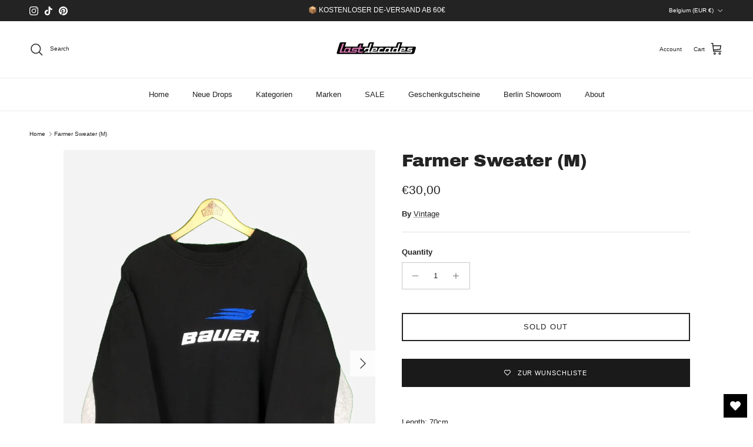

--- FILE ---
content_type: text/html; charset=utf-8
request_url: https://lastdecades.com/products/bauer-sweater-m
body_size: 39980
content:
<!doctype html>
<html class="no-js" lang="en" dir="ltr">
<head><meta charset="utf-8">
<meta name="viewport" content="width=device-width,initial-scale=1">
<title>Farmer Sweater (M) &ndash; lastdecades</title><link rel="canonical" href="https://lastdecades.com/products/bauer-sweater-m"><link rel="icon" href="//lastdecades.com/cdn/shop/files/Logo_Rund.jpg?crop=center&height=48&v=1765593488&width=48" type="image/jpg">
  <link rel="apple-touch-icon" href="//lastdecades.com/cdn/shop/files/Logo_Rund.jpg?crop=center&height=180&v=1765593488&width=180"><meta name="description" content="Length: 70cm Width: 67cm Condition: 9/10 defects"><meta property="og:site_name" content="lastdecades">
<meta property="og:url" content="https://lastdecades.com/products/bauer-sweater-m">
<meta property="og:title" content="Farmer Sweater (M)">
<meta property="og:type" content="product">
<meta property="og:description" content="Length: 70cm Width: 67cm Condition: 9/10 defects"><meta property="og:image" content="http://lastdecades.com/cdn/shop/products/image_21040a35-aecd-4b76-a052-44ad13a82c5b_6403912c0a8b4.webp?crop=center&height=1200&v=1677955415&width=1200">
  <meta property="og:image:secure_url" content="https://lastdecades.com/cdn/shop/products/image_21040a35-aecd-4b76-a052-44ad13a82c5b_6403912c0a8b4.webp?crop=center&height=1200&v=1677955415&width=1200">
  <meta property="og:image:width" content="1080">
  <meta property="og:image:height" content="1437"><meta property="og:price:amount" content="30,00">
  <meta property="og:price:currency" content="EUR"><meta name="twitter:card" content="summary_large_image">
<meta name="twitter:title" content="Farmer Sweater (M)">
<meta name="twitter:description" content="Length: 70cm Width: 67cm Condition: 9/10 defects">
<style>@font-face {
  font-family: "Archivo Black";
  font-weight: 400;
  font-style: normal;
  font-display: fallback;
  src: url("//lastdecades.com/cdn/fonts/archivo_black/archivoblack_n4.b08d53f45e5ceb17a38677219b15fcdd9c5f3519.woff2") format("woff2"),
       url("//lastdecades.com/cdn/fonts/archivo_black/archivoblack_n4.f60f1927c27470e666802dedb7cb371f393082b1.woff") format("woff");
}
@font-face {
  font-family: Jost;
  font-weight: 700;
  font-style: normal;
  font-display: fallback;
  src: url("//lastdecades.com/cdn/fonts/jost/jost_n7.921dc18c13fa0b0c94c5e2517ffe06139c3615a3.woff2") format("woff2"),
       url("//lastdecades.com/cdn/fonts/jost/jost_n7.cbfc16c98c1e195f46c536e775e4e959c5f2f22b.woff") format("woff");
}
:root {
  --page-container-width:          1600px;
  --reading-container-width:       720px;
  --divider-opacity:               0.14;
  --gutter-large:                  30px;
  --gutter-desktop:                20px;
  --gutter-mobile:                 16px;
  --section-padding:               50px;
  --larger-section-padding:        80px;
  --larger-section-padding-mobile: 60px;
  --largest-section-padding:       110px;
  --aos-animate-duration:          0.6s;

  --base-font-family:              "system_ui", -apple-system, 'Segoe UI', Roboto, 'Helvetica Neue', 'Noto Sans', 'Liberation Sans', Arial, sans-serif, 'Apple Color Emoji', 'Segoe UI Emoji', 'Segoe UI Symbol', 'Noto Color Emoji';
  --base-font-weight:              400;
  --base-font-style:               normal;
  --heading-font-family:           "Archivo Black", sans-serif;
  --heading-font-weight:           400;
  --heading-font-style:            normal;
  --heading-font-letter-spacing:   -0.015em;
  --logo-font-family:              Jost, sans-serif;
  --logo-font-weight:              700;
  --logo-font-style:               normal;
  --nav-font-family:               "system_ui", -apple-system, 'Segoe UI', Roboto, 'Helvetica Neue', 'Noto Sans', 'Liberation Sans', Arial, sans-serif, 'Apple Color Emoji', 'Segoe UI Emoji', 'Segoe UI Symbol', 'Noto Color Emoji';
  --nav-font-weight:               400;
  --nav-font-style:                normal;

  --base-text-size:13px;
  --base-line-height:              1.6;
  --input-text-size:16px;
  --smaller-text-size-1:10px;
  --smaller-text-size-2:14px;
  --smaller-text-size-3:10px;
  --smaller-text-size-4:9px;
  --larger-text-size:30px;
  --super-large-text-size:53px;
  --super-large-mobile-text-size:24px;
  --larger-mobile-text-size:24px;
  --logo-text-size:24px;--btn-letter-spacing: 0.08em;
    --btn-text-transform: uppercase;
    --button-text-size: 11px;
    --quickbuy-button-text-size: 11;
    --small-feature-link-font-size: 0.75em;
    --input-btn-padding-top: 1.2em;
    --input-btn-padding-bottom: 1.2em;--heading-text-transform:none;
  --nav-text-size:                      13px;
  --mobile-menu-font-weight:            inherit;

  --body-bg-color:                      255 255 255;
  --bg-color:                           255 255 255;
  --body-text-color:                    35 35 35;
  --text-color:                         35 35 35;

  --header-text-col:                    #232323;--header-text-hover-col:             var(--main-nav-link-hover-col);--header-bg-col:                     #ffffff;
  --heading-color:                     35 35 35;
  --body-heading-color:                35 35 35;
  --heading-divider-col:               #ececec;

  --logo-col:                          #232323;
  --main-nav-bg:                       #ffffff;
  --main-nav-link-col:                 #232323;
  --main-nav-link-hover-col:           #5c5c5c;
  --main-nav-link-featured-col:        #232323;

  --link-color:                        35 35 35;
  --body-link-color:                   35 35 35;

  --btn-bg-color:                        35 35 35;
  --btn-bg-hover-color:                  92 92 92;
  --btn-border-color:                    35 35 35;
  --btn-border-hover-color:              92 92 92;
  --btn-text-color:                      255 255 255;
  --btn-text-hover-color:                255 255 255;--btn-alt-bg-color:                    255 255 255;
  --btn-alt-text-color:                  35 35 35;
  --btn-alt-border-color:                35 35 35;
  --btn-alt-border-hover-color:          35 35 35;--btn-ter-bg-color:                    235 235 235;
  --btn-ter-text-color:                  0 0 0;
  --btn-ter-bg-hover-color:              35 35 35;
  --btn-ter-text-hover-color:            255 255 255;--btn-border-radius: 0;
    --btn-inspired-border-radius: 0;--color-scheme-default:                             #ffffff;
  --color-scheme-default-color:                       255 255 255;
  --color-scheme-default-text-color:                  35 35 35;
  --color-scheme-default-head-color:                  35 35 35;
  --color-scheme-default-link-color:                  35 35 35;
  --color-scheme-default-btn-text-color:              255 255 255;
  --color-scheme-default-btn-text-hover-color:        255 255 255;
  --color-scheme-default-btn-bg-color:                35 35 35;
  --color-scheme-default-btn-bg-hover-color:          92 92 92;
  --color-scheme-default-btn-border-color:            35 35 35;
  --color-scheme-default-btn-border-hover-color:      92 92 92;
  --color-scheme-default-btn-alt-text-color:          35 35 35;
  --color-scheme-default-btn-alt-bg-color:            255 255 255;
  --color-scheme-default-btn-alt-border-color:        35 35 35;
  --color-scheme-default-btn-alt-border-hover-color:  35 35 35;

  --color-scheme-1:                             #f7f7f7;
  --color-scheme-1-color:                       247 247 247;
  --color-scheme-1-text-color:                  35 35 35;
  --color-scheme-1-head-color:                  35 35 35;
  --color-scheme-1-link-color:                  35 35 35;
  --color-scheme-1-btn-text-color:              255 255 255;
  --color-scheme-1-btn-text-hover-color:        255 255 255;
  --color-scheme-1-btn-bg-color:                35 35 35;
  --color-scheme-1-btn-bg-hover-color:          92 92 92;
  --color-scheme-1-btn-border-color:            35 35 35;
  --color-scheme-1-btn-border-hover-color:      92 92 92;
  --color-scheme-1-btn-alt-text-color:          35 35 35;
  --color-scheme-1-btn-alt-bg-color:            251 249 244;
  --color-scheme-1-btn-alt-border-color:        35 35 35;
  --color-scheme-1-btn-alt-border-hover-color:  35 35 35;

  --color-scheme-2:                             #efefef;
  --color-scheme-2-color:                       239 239 239;
  --color-scheme-2-text-color:                  35 35 35;
  --color-scheme-2-head-color:                  35 35 35;
  --color-scheme-2-link-color:                  35 35 35;
  --color-scheme-2-btn-text-color:              255 255 255;
  --color-scheme-2-btn-text-hover-color:        255 255 255;
  --color-scheme-2-btn-bg-color:                35 35 35;
  --color-scheme-2-btn-bg-hover-color:          92 92 92;
  --color-scheme-2-btn-border-color:            35 35 35;
  --color-scheme-2-btn-border-hover-color:      92 92 92;
  --color-scheme-2-btn-alt-text-color:          35 35 35;
  --color-scheme-2-btn-alt-bg-color:            255 255 255;
  --color-scheme-2-btn-alt-border-color:        35 35 35;
  --color-scheme-2-btn-alt-border-hover-color:  35 35 35;

  /* Shop Pay payment terms */
  --payment-terms-background-color:    #ffffff;--quickbuy-bg: 255 255 255;--body-input-background-color:       rgb(var(--body-bg-color));
  --input-background-color:            rgb(var(--body-bg-color));
  --body-input-text-color:             var(--body-text-color);
  --input-text-color:                  var(--body-text-color);
  --body-input-border-color:           rgb(200, 200, 200);
  --input-border-color:                rgb(200, 200, 200);
  --input-border-color-hover:          rgb(134, 134, 134);
  --input-border-color-active:         rgb(35, 35, 35);

  --swatch-cross-svg:                  url("data:image/svg+xml,%3Csvg xmlns='http://www.w3.org/2000/svg' width='240' height='240' viewBox='0 0 24 24' fill='none' stroke='rgb(200, 200, 200)' stroke-width='0.09' preserveAspectRatio='none' %3E%3Cline x1='24' y1='0' x2='0' y2='24'%3E%3C/line%3E%3C/svg%3E");
  --swatch-cross-hover:                url("data:image/svg+xml,%3Csvg xmlns='http://www.w3.org/2000/svg' width='240' height='240' viewBox='0 0 24 24' fill='none' stroke='rgb(134, 134, 134)' stroke-width='0.09' preserveAspectRatio='none' %3E%3Cline x1='24' y1='0' x2='0' y2='24'%3E%3C/line%3E%3C/svg%3E");
  --swatch-cross-active:               url("data:image/svg+xml,%3Csvg xmlns='http://www.w3.org/2000/svg' width='240' height='240' viewBox='0 0 24 24' fill='none' stroke='rgb(35, 35, 35)' stroke-width='0.09' preserveAspectRatio='none' %3E%3Cline x1='24' y1='0' x2='0' y2='24'%3E%3C/line%3E%3C/svg%3E");

  --footer-divider-col:                #ececec;
  --footer-text-col:                   255 255 255;
  --footer-heading-col:                255 255 255;
  --footer-bg-col:                     35 35 35;--product-label-overlay-justify: flex-start;--product-label-overlay-align: center;--product-label-overlay-reduction-text:   #232323;
  --product-label-overlay-reduction-bg:     #efefef;
  --product-label-overlay-reduction-text-weight: 600;
  --product-label-overlay-stock-text:       #232323;
  --product-label-overlay-stock-bg:         #efefef;
  --product-label-overlay-new-text:         #232323;
  --product-label-overlay-new-bg:           #efefef;
  --product-label-overlay-meta-text:        #232323;
  --product-label-overlay-meta-bg:          #efefef;
  --product-label-sale-text:                #ff0808;
  --product-label-sold-text:                #5c5c5c;
  --product-label-preorder-text:            #232323;

  --product-block-crop-align:               center;

  
  --product-block-price-align:              flex-start;
  --product-block-price-item-margin-start:  initial;
  --product-block-price-item-margin-end:    .5rem;
  

  

  --collection-block-image-position:   center center;

  --swatch-picker-image-size:          40px;
  --swatch-crop-align:                 center center;

  --image-overlay-text-color:          255 255 255;--image-overlay-bg:                  rgba(0, 0, 0, 0.24);
  --image-overlay-shadow-start:        rgb(0 0 0 / 0.32);
  --image-overlay-box-opacity:         0.88;--product-inventory-ok-box-color:            rgba(0,0,0,0);
  --product-inventory-ok-text-color:           #232323;
  --product-inventory-ok-icon-box-fill-color:  none;
  --product-inventory-low-box-color:           rgba(0,0,0,0);
  --product-inventory-low-text-color:          #232323;
  --product-inventory-low-icon-box-fill-color: none;
  --product-inventory-low-text-color-channels: 35, 35, 35;
  --product-inventory-ok-text-color-channels:  35, 35, 35;

  --rating-star-color: 35 35 35;--overlay-align-left: start;
    --overlay-align-right: end;}html[dir=rtl] {
  --overlay-right-text-m-left: 0;
  --overlay-right-text-m-right: auto;
  --overlay-left-shadow-left-left: 15%;
  --overlay-left-shadow-left-right: -50%;
  --overlay-left-shadow-right-left: -85%;
  --overlay-left-shadow-right-right: 0;
}.image-overlay--bg-box .text-overlay .text-overlay__text {
    --image-overlay-box-bg: 255 255 255;
    --heading-color: var(--body-heading-color);
    --text-color: var(--body-text-color);
    --link-color: var(--body-link-color);
  }::selection {
    background: rgb(var(--body-heading-color));
    color: rgb(var(--body-bg-color));
  }
  ::-moz-selection {
    background: rgb(var(--body-heading-color));
    color: rgb(var(--body-bg-color));
  }.use-color-scheme--default {
  --product-label-sale-text:           #ff0808;
  --product-label-sold-text:           #5c5c5c;
  --product-label-preorder-text:       #232323;
  --input-background-color:            rgb(var(--body-bg-color));
  --input-text-color:                  var(--body-input-text-color);
  --input-border-color:                rgb(200, 200, 200);
  --input-border-color-hover:          rgb(134, 134, 134);
  --input-border-color-active:         rgb(35, 35, 35);
}</style>

  <link href="//lastdecades.com/cdn/shop/t/12/assets/main.css?v=59812818702299870031765390815" rel="stylesheet" type="text/css" media="all" />
<link rel="preload" as="font" href="//lastdecades.com/cdn/fonts/archivo_black/archivoblack_n4.b08d53f45e5ceb17a38677219b15fcdd9c5f3519.woff2" type="font/woff2" crossorigin><script>
    document.documentElement.className = document.documentElement.className.replace('no-js', 'js');

    window.theme = {
      info: {
        name: 'Symmetry',
        version: '8.1.1'
      },
      device: {
        hasTouch: window.matchMedia('(any-pointer: coarse)').matches,
        hasHover: window.matchMedia('(hover: hover)').matches
      },
      mediaQueries: {
        md: '(min-width: 768px)',
        productMediaCarouselBreak: '(min-width: 1041px)'
      },
      routes: {
        base: 'https://lastdecades.de',
        cart: '/cart',
        cartAdd: '/cart/add.js',
        cartUpdate: '/cart/update.js',
        predictiveSearch: '/search/suggest'
      },
      strings: {
        cartTermsConfirmation: "You must agree to the terms and conditions before continuing.",
        cartItemsQuantityError: "You can only add [QUANTITY] of this item to your cart.",
        generalSearchViewAll: "View all search results",
        noStock: "Sold out",
        noVariant: "Unavailable",
        productsProductChooseA: "Choose a",
        generalSearchPages: "Pages",
        generalSearchNoResultsWithoutTerms: "Sorry, we couldnʼt find any results",
        shippingCalculator: {
          singleRate: "There is one shipping rate for this destination:",
          multipleRates: "There are multiple shipping rates for this destination:",
          noRates: "We do not ship to this destination."
        },
        regularPrice: "Regular price",
        salePrice: "Sale price"
      },
      settings: {
        moneyWithCurrencyFormat: "€{{amount_with_comma_separator}} EUR",
        cartType: "drawer",
        afterAddToCart: "drawer",
        quickbuyStyle: "button",
        externalLinksNewTab: true,
        internalLinksSmoothScroll: true
      }
    }

    theme.inlineNavigationCheck = function() {
      var pageHeader = document.querySelector('.pageheader'),
          inlineNavContainer = pageHeader.querySelector('.logo-area__left__inner'),
          inlineNav = inlineNavContainer.querySelector('.navigation--left');
      if (inlineNav && getComputedStyle(inlineNav).display != 'none') {
        var inlineMenuCentered = document.querySelector('.pageheader--layout-inline-menu-center'),
            logoContainer = document.querySelector('.logo-area__middle__inner');
        if(inlineMenuCentered) {
          var rightWidth = document.querySelector('.logo-area__right__inner').clientWidth,
              middleWidth = logoContainer.clientWidth,
              logoArea = document.querySelector('.logo-area'),
              computedLogoAreaStyle = getComputedStyle(logoArea),
              logoAreaInnerWidth = logoArea.clientWidth - Math.ceil(parseFloat(computedLogoAreaStyle.paddingLeft)) - Math.ceil(parseFloat(computedLogoAreaStyle.paddingRight)),
              availableNavWidth = logoAreaInnerWidth - Math.max(rightWidth, middleWidth) * 2 - 40;
          inlineNavContainer.style.maxWidth = availableNavWidth + 'px';
        }

        var firstInlineNavLink = inlineNav.querySelector('.navigation__item:first-child'),
            lastInlineNavLink = inlineNav.querySelector('.navigation__item:last-child');
        if (lastInlineNavLink) {
          var inlineNavWidth = null;
          if(document.querySelector('html[dir=rtl]')) {
            inlineNavWidth = firstInlineNavLink.offsetLeft - lastInlineNavLink.offsetLeft + firstInlineNavLink.offsetWidth;
          } else {
            inlineNavWidth = lastInlineNavLink.offsetLeft - firstInlineNavLink.offsetLeft + lastInlineNavLink.offsetWidth;
          }
          if (inlineNavContainer.offsetWidth >= inlineNavWidth) {
            pageHeader.classList.add('pageheader--layout-inline-permitted');
            var tallLogo = logoContainer.clientHeight > lastInlineNavLink.clientHeight + 20;
            if (tallLogo) {
              inlineNav.classList.add('navigation--tight-underline');
            } else {
              inlineNav.classList.remove('navigation--tight-underline');
            }
          } else {
            pageHeader.classList.remove('pageheader--layout-inline-permitted');
          }
        }
      }
    };

    theme.setInitialHeaderHeightProperty = () => {
      const section = document.querySelector('.section-header');
      if (section) {
        document.documentElement.style.setProperty('--theme-header-height', Math.ceil(section.clientHeight) + 'px');
      }
    };
  </script>

  <script src="//lastdecades.com/cdn/shop/t/12/assets/main.js?v=25831844697274821701765390815" defer></script>
    <script src="//lastdecades.com/cdn/shop/t/12/assets/animate-on-scroll.js?v=15249566486942820451765390814" defer></script>
    <link href="//lastdecades.com/cdn/shop/t/12/assets/animate-on-scroll.css?v=135962721104954213331765390814" rel="stylesheet" type="text/css" media="all" />
  

  <script>window.performance && window.performance.mark && window.performance.mark('shopify.content_for_header.start');</script><meta name="google-site-verification" content="2NfEksXTFNQBdAbbYUGlVYJm6oqOSjFR6ieqEHcA0bQ">
<meta name="facebook-domain-verification" content="6o1wxb3g7h16gqv8o95zv39ajzdzv0">
<meta id="shopify-digital-wallet" name="shopify-digital-wallet" content="/51358105790/digital_wallets/dialog">
<meta name="shopify-checkout-api-token" content="c3f7f896027b4e9206cfd969cb9477c6">
<meta id="in-context-paypal-metadata" data-shop-id="51358105790" data-venmo-supported="false" data-environment="production" data-locale="en_US" data-paypal-v4="true" data-currency="EUR">
<link rel="alternate" hreflang="x-default" href="https://lastdecades.de/products/bauer-sweater-m">
<link rel="alternate" hreflang="de" href="https://lastdecades.de/products/bauer-sweater-m">
<link rel="alternate" hreflang="en-BE" href="https://lastdecades.com/products/bauer-sweater-m">
<link rel="alternate" hreflang="en-CY" href="https://lastdecades.com/products/bauer-sweater-m">
<link rel="alternate" hreflang="en-CZ" href="https://lastdecades.com/products/bauer-sweater-m">
<link rel="alternate" hreflang="en-EE" href="https://lastdecades.com/products/bauer-sweater-m">
<link rel="alternate" hreflang="en-ES" href="https://lastdecades.com/products/bauer-sweater-m">
<link rel="alternate" hreflang="en-FI" href="https://lastdecades.com/products/bauer-sweater-m">
<link rel="alternate" hreflang="en-FR" href="https://lastdecades.com/products/bauer-sweater-m">
<link rel="alternate" hreflang="en-GR" href="https://lastdecades.com/products/bauer-sweater-m">
<link rel="alternate" hreflang="en-HR" href="https://lastdecades.com/products/bauer-sweater-m">
<link rel="alternate" hreflang="en-IE" href="https://lastdecades.com/products/bauer-sweater-m">
<link rel="alternate" hreflang="en-IT" href="https://lastdecades.com/products/bauer-sweater-m">
<link rel="alternate" hreflang="en-LT" href="https://lastdecades.com/products/bauer-sweater-m">
<link rel="alternate" hreflang="en-LU" href="https://lastdecades.com/products/bauer-sweater-m">
<link rel="alternate" hreflang="en-LV" href="https://lastdecades.com/products/bauer-sweater-m">
<link rel="alternate" hreflang="en-MC" href="https://lastdecades.com/products/bauer-sweater-m">
<link rel="alternate" hreflang="en-MT" href="https://lastdecades.com/products/bauer-sweater-m">
<link rel="alternate" hreflang="en-NL" href="https://lastdecades.com/products/bauer-sweater-m">
<link rel="alternate" hreflang="en-PL" href="https://lastdecades.com/products/bauer-sweater-m">
<link rel="alternate" hreflang="en-PT" href="https://lastdecades.com/products/bauer-sweater-m">
<link rel="alternate" hreflang="en-SI" href="https://lastdecades.com/products/bauer-sweater-m">
<link rel="alternate" hreflang="en-SK" href="https://lastdecades.com/products/bauer-sweater-m">
<link rel="alternate" hreflang="en-SM" href="https://lastdecades.com/products/bauer-sweater-m">
<link rel="alternate" hreflang="en-NO" href="https://lastdecades.com/products/bauer-sweater-m">
<link rel="alternate" hreflang="en-SE" href="https://lastdecades.com/products/bauer-sweater-m">
<link rel="alternate" hreflang="en-DK" href="https://lastdecades.com/products/bauer-sweater-m">
<link rel="alternate" hreflang="en-HU" href="https://lastdecades.com/products/bauer-sweater-m">
<link rel="alternate" hreflang="en-RO" href="https://lastdecades.com/products/bauer-sweater-m">
<link rel="alternate" type="application/json+oembed" href="https://lastdecades.com/products/bauer-sweater-m.oembed">
<script async="async" src="/checkouts/internal/preloads.js?locale=en-BE"></script>
<link rel="preconnect" href="https://shop.app" crossorigin="anonymous">
<script async="async" src="https://shop.app/checkouts/internal/preloads.js?locale=en-BE&shop_id=51358105790" crossorigin="anonymous"></script>
<script id="apple-pay-shop-capabilities" type="application/json">{"shopId":51358105790,"countryCode":"DE","currencyCode":"EUR","merchantCapabilities":["supports3DS"],"merchantId":"gid:\/\/shopify\/Shop\/51358105790","merchantName":"lastdecades","requiredBillingContactFields":["postalAddress","email"],"requiredShippingContactFields":["postalAddress","email"],"shippingType":"shipping","supportedNetworks":["visa","maestro","masterCard","amex"],"total":{"type":"pending","label":"lastdecades","amount":"1.00"},"shopifyPaymentsEnabled":true,"supportsSubscriptions":true}</script>
<script id="shopify-features" type="application/json">{"accessToken":"c3f7f896027b4e9206cfd969cb9477c6","betas":["rich-media-storefront-analytics"],"domain":"lastdecades.com","predictiveSearch":true,"shopId":51358105790,"locale":"en"}</script>
<script>var Shopify = Shopify || {};
Shopify.shop = "lastdecades.myshopify.com";
Shopify.locale = "en";
Shopify.currency = {"active":"EUR","rate":"1.0"};
Shopify.country = "BE";
Shopify.theme = {"name":"Symmetry","id":180677083403,"schema_name":"Symmetry","schema_version":"8.1.1","theme_store_id":568,"role":"main"};
Shopify.theme.handle = "null";
Shopify.theme.style = {"id":null,"handle":null};
Shopify.cdnHost = "lastdecades.com/cdn";
Shopify.routes = Shopify.routes || {};
Shopify.routes.root = "/";</script>
<script type="module">!function(o){(o.Shopify=o.Shopify||{}).modules=!0}(window);</script>
<script>!function(o){function n(){var o=[];function n(){o.push(Array.prototype.slice.apply(arguments))}return n.q=o,n}var t=o.Shopify=o.Shopify||{};t.loadFeatures=n(),t.autoloadFeatures=n()}(window);</script>
<script>
  window.ShopifyPay = window.ShopifyPay || {};
  window.ShopifyPay.apiHost = "shop.app\/pay";
  window.ShopifyPay.redirectState = null;
</script>
<script id="shop-js-analytics" type="application/json">{"pageType":"product"}</script>
<script defer="defer" async type="module" src="//lastdecades.com/cdn/shopifycloud/shop-js/modules/v2/client.init-shop-cart-sync_IZsNAliE.en.esm.js"></script>
<script defer="defer" async type="module" src="//lastdecades.com/cdn/shopifycloud/shop-js/modules/v2/chunk.common_0OUaOowp.esm.js"></script>
<script type="module">
  await import("//lastdecades.com/cdn/shopifycloud/shop-js/modules/v2/client.init-shop-cart-sync_IZsNAliE.en.esm.js");
await import("//lastdecades.com/cdn/shopifycloud/shop-js/modules/v2/chunk.common_0OUaOowp.esm.js");

  window.Shopify.SignInWithShop?.initShopCartSync?.({"fedCMEnabled":true,"windoidEnabled":true});

</script>
<script>
  window.Shopify = window.Shopify || {};
  if (!window.Shopify.featureAssets) window.Shopify.featureAssets = {};
  window.Shopify.featureAssets['shop-js'] = {"shop-cart-sync":["modules/v2/client.shop-cart-sync_DLOhI_0X.en.esm.js","modules/v2/chunk.common_0OUaOowp.esm.js"],"init-fed-cm":["modules/v2/client.init-fed-cm_C6YtU0w6.en.esm.js","modules/v2/chunk.common_0OUaOowp.esm.js"],"shop-button":["modules/v2/client.shop-button_BCMx7GTG.en.esm.js","modules/v2/chunk.common_0OUaOowp.esm.js"],"shop-cash-offers":["modules/v2/client.shop-cash-offers_BT26qb5j.en.esm.js","modules/v2/chunk.common_0OUaOowp.esm.js","modules/v2/chunk.modal_CGo_dVj3.esm.js"],"init-windoid":["modules/v2/client.init-windoid_B9PkRMql.en.esm.js","modules/v2/chunk.common_0OUaOowp.esm.js"],"init-shop-email-lookup-coordinator":["modules/v2/client.init-shop-email-lookup-coordinator_DZkqjsbU.en.esm.js","modules/v2/chunk.common_0OUaOowp.esm.js"],"shop-toast-manager":["modules/v2/client.shop-toast-manager_Di2EnuM7.en.esm.js","modules/v2/chunk.common_0OUaOowp.esm.js"],"shop-login-button":["modules/v2/client.shop-login-button_BtqW_SIO.en.esm.js","modules/v2/chunk.common_0OUaOowp.esm.js","modules/v2/chunk.modal_CGo_dVj3.esm.js"],"avatar":["modules/v2/client.avatar_BTnouDA3.en.esm.js"],"pay-button":["modules/v2/client.pay-button_CWa-C9R1.en.esm.js","modules/v2/chunk.common_0OUaOowp.esm.js"],"init-shop-cart-sync":["modules/v2/client.init-shop-cart-sync_IZsNAliE.en.esm.js","modules/v2/chunk.common_0OUaOowp.esm.js"],"init-customer-accounts":["modules/v2/client.init-customer-accounts_DenGwJTU.en.esm.js","modules/v2/client.shop-login-button_BtqW_SIO.en.esm.js","modules/v2/chunk.common_0OUaOowp.esm.js","modules/v2/chunk.modal_CGo_dVj3.esm.js"],"init-shop-for-new-customer-accounts":["modules/v2/client.init-shop-for-new-customer-accounts_JdHXxpS9.en.esm.js","modules/v2/client.shop-login-button_BtqW_SIO.en.esm.js","modules/v2/chunk.common_0OUaOowp.esm.js","modules/v2/chunk.modal_CGo_dVj3.esm.js"],"init-customer-accounts-sign-up":["modules/v2/client.init-customer-accounts-sign-up_D6__K_p8.en.esm.js","modules/v2/client.shop-login-button_BtqW_SIO.en.esm.js","modules/v2/chunk.common_0OUaOowp.esm.js","modules/v2/chunk.modal_CGo_dVj3.esm.js"],"checkout-modal":["modules/v2/client.checkout-modal_C_ZQDY6s.en.esm.js","modules/v2/chunk.common_0OUaOowp.esm.js","modules/v2/chunk.modal_CGo_dVj3.esm.js"],"shop-follow-button":["modules/v2/client.shop-follow-button_XetIsj8l.en.esm.js","modules/v2/chunk.common_0OUaOowp.esm.js","modules/v2/chunk.modal_CGo_dVj3.esm.js"],"lead-capture":["modules/v2/client.lead-capture_DvA72MRN.en.esm.js","modules/v2/chunk.common_0OUaOowp.esm.js","modules/v2/chunk.modal_CGo_dVj3.esm.js"],"shop-login":["modules/v2/client.shop-login_ClXNxyh6.en.esm.js","modules/v2/chunk.common_0OUaOowp.esm.js","modules/v2/chunk.modal_CGo_dVj3.esm.js"],"payment-terms":["modules/v2/client.payment-terms_CNlwjfZz.en.esm.js","modules/v2/chunk.common_0OUaOowp.esm.js","modules/v2/chunk.modal_CGo_dVj3.esm.js"]};
</script>
<script>(function() {
  var isLoaded = false;
  function asyncLoad() {
    if (isLoaded) return;
    isLoaded = true;
    var urls = ["https:\/\/wishlisthero-assets.revampco.com\/store-front\/bundle2.js?shop=lastdecades.myshopify.com","https:\/\/wishlisthero-assets.revampco.com\/store-front\/bundle2.js?shop=lastdecades.myshopify.com","https:\/\/wishlisthero-assets.revampco.com\/store-front\/bundle2.js?shop=lastdecades.myshopify.com","https:\/\/ecommplugins-scripts.trustpilot.com\/v2.1\/js\/header.min.js?settings=eyJrZXkiOiJrZmlHTHM0ZHB6Y2lUOHNvIiwicyI6Im5vbmUifQ==\u0026v=2.5\u0026shop=lastdecades.myshopify.com","https:\/\/ecommplugins-trustboxsettings.trustpilot.com\/lastdecades.myshopify.com.js?settings=1715069862545\u0026shop=lastdecades.myshopify.com","https:\/\/widget.trustpilot.com\/bootstrap\/v5\/tp.widget.sync.bootstrap.min.js?shop=lastdecades.myshopify.com","https:\/\/storage.nfcube.com\/instafeed-92f3ce766b9102c8d0ba6919009bd650.js?shop=lastdecades.myshopify.com","https:\/\/wishlisthero-assets.revampco.com\/store-front\/bundle2.js?shop=lastdecades.myshopify.com","https:\/\/wishlisthero-assets.revampco.com\/store-front\/bundle2.js?shop=lastdecades.myshopify.com"];
    for (var i = 0; i < urls.length; i++) {
      var s = document.createElement('script');
      s.type = 'text/javascript';
      s.async = true;
      s.src = urls[i];
      var x = document.getElementsByTagName('script')[0];
      x.parentNode.insertBefore(s, x);
    }
  };
  if(window.attachEvent) {
    window.attachEvent('onload', asyncLoad);
  } else {
    window.addEventListener('load', asyncLoad, false);
  }
})();</script>
<script id="__st">var __st={"a":51358105790,"offset":3600,"reqid":"37e6ca00-0c2b-4f6d-81e1-971e99b39f8f-1768364590","pageurl":"lastdecades.com\/products\/bauer-sweater-m","u":"61147d1c2b37","p":"product","rtyp":"product","rid":8167851426059};</script>
<script>window.ShopifyPaypalV4VisibilityTracking = true;</script>
<script id="captcha-bootstrap">!function(){'use strict';const t='contact',e='account',n='new_comment',o=[[t,t],['blogs',n],['comments',n],[t,'customer']],c=[[e,'customer_login'],[e,'guest_login'],[e,'recover_customer_password'],[e,'create_customer']],r=t=>t.map((([t,e])=>`form[action*='/${t}']:not([data-nocaptcha='true']) input[name='form_type'][value='${e}']`)).join(','),a=t=>()=>t?[...document.querySelectorAll(t)].map((t=>t.form)):[];function s(){const t=[...o],e=r(t);return a(e)}const i='password',u='form_key',d=['recaptcha-v3-token','g-recaptcha-response','h-captcha-response',i],f=()=>{try{return window.sessionStorage}catch{return}},m='__shopify_v',_=t=>t.elements[u];function p(t,e,n=!1){try{const o=window.sessionStorage,c=JSON.parse(o.getItem(e)),{data:r}=function(t){const{data:e,action:n}=t;return t[m]||n?{data:e,action:n}:{data:t,action:n}}(c);for(const[e,n]of Object.entries(r))t.elements[e]&&(t.elements[e].value=n);n&&o.removeItem(e)}catch(o){console.error('form repopulation failed',{error:o})}}const l='form_type',E='cptcha';function T(t){t.dataset[E]=!0}const w=window,h=w.document,L='Shopify',v='ce_forms',y='captcha';let A=!1;((t,e)=>{const n=(g='f06e6c50-85a8-45c8-87d0-21a2b65856fe',I='https://cdn.shopify.com/shopifycloud/storefront-forms-hcaptcha/ce_storefront_forms_captcha_hcaptcha.v1.5.2.iife.js',D={infoText:'Protected by hCaptcha',privacyText:'Privacy',termsText:'Terms'},(t,e,n)=>{const o=w[L][v],c=o.bindForm;if(c)return c(t,g,e,D).then(n);var r;o.q.push([[t,g,e,D],n]),r=I,A||(h.body.append(Object.assign(h.createElement('script'),{id:'captcha-provider',async:!0,src:r})),A=!0)});var g,I,D;w[L]=w[L]||{},w[L][v]=w[L][v]||{},w[L][v].q=[],w[L][y]=w[L][y]||{},w[L][y].protect=function(t,e){n(t,void 0,e),T(t)},Object.freeze(w[L][y]),function(t,e,n,w,h,L){const[v,y,A,g]=function(t,e,n){const i=e?o:[],u=t?c:[],d=[...i,...u],f=r(d),m=r(i),_=r(d.filter((([t,e])=>n.includes(e))));return[a(f),a(m),a(_),s()]}(w,h,L),I=t=>{const e=t.target;return e instanceof HTMLFormElement?e:e&&e.form},D=t=>v().includes(t);t.addEventListener('submit',(t=>{const e=I(t);if(!e)return;const n=D(e)&&!e.dataset.hcaptchaBound&&!e.dataset.recaptchaBound,o=_(e),c=g().includes(e)&&(!o||!o.value);(n||c)&&t.preventDefault(),c&&!n&&(function(t){try{if(!f())return;!function(t){const e=f();if(!e)return;const n=_(t);if(!n)return;const o=n.value;o&&e.removeItem(o)}(t);const e=Array.from(Array(32),(()=>Math.random().toString(36)[2])).join('');!function(t,e){_(t)||t.append(Object.assign(document.createElement('input'),{type:'hidden',name:u})),t.elements[u].value=e}(t,e),function(t,e){const n=f();if(!n)return;const o=[...t.querySelectorAll(`input[type='${i}']`)].map((({name:t})=>t)),c=[...d,...o],r={};for(const[a,s]of new FormData(t).entries())c.includes(a)||(r[a]=s);n.setItem(e,JSON.stringify({[m]:1,action:t.action,data:r}))}(t,e)}catch(e){console.error('failed to persist form',e)}}(e),e.submit())}));const S=(t,e)=>{t&&!t.dataset[E]&&(n(t,e.some((e=>e===t))),T(t))};for(const o of['focusin','change'])t.addEventListener(o,(t=>{const e=I(t);D(e)&&S(e,y())}));const B=e.get('form_key'),M=e.get(l),P=B&&M;t.addEventListener('DOMContentLoaded',(()=>{const t=y();if(P)for(const e of t)e.elements[l].value===M&&p(e,B);[...new Set([...A(),...v().filter((t=>'true'===t.dataset.shopifyCaptcha))])].forEach((e=>S(e,t)))}))}(h,new URLSearchParams(w.location.search),n,t,e,['guest_login'])})(!0,!0)}();</script>
<script integrity="sha256-4kQ18oKyAcykRKYeNunJcIwy7WH5gtpwJnB7kiuLZ1E=" data-source-attribution="shopify.loadfeatures" defer="defer" src="//lastdecades.com/cdn/shopifycloud/storefront/assets/storefront/load_feature-a0a9edcb.js" crossorigin="anonymous"></script>
<script crossorigin="anonymous" defer="defer" src="//lastdecades.com/cdn/shopifycloud/storefront/assets/shopify_pay/storefront-65b4c6d7.js?v=20250812"></script>
<script data-source-attribution="shopify.dynamic_checkout.dynamic.init">var Shopify=Shopify||{};Shopify.PaymentButton=Shopify.PaymentButton||{isStorefrontPortableWallets:!0,init:function(){window.Shopify.PaymentButton.init=function(){};var t=document.createElement("script");t.src="https://lastdecades.com/cdn/shopifycloud/portable-wallets/latest/portable-wallets.en.js",t.type="module",document.head.appendChild(t)}};
</script>
<script data-source-attribution="shopify.dynamic_checkout.buyer_consent">
  function portableWalletsHideBuyerConsent(e){var t=document.getElementById("shopify-buyer-consent"),n=document.getElementById("shopify-subscription-policy-button");t&&n&&(t.classList.add("hidden"),t.setAttribute("aria-hidden","true"),n.removeEventListener("click",e))}function portableWalletsShowBuyerConsent(e){var t=document.getElementById("shopify-buyer-consent"),n=document.getElementById("shopify-subscription-policy-button");t&&n&&(t.classList.remove("hidden"),t.removeAttribute("aria-hidden"),n.addEventListener("click",e))}window.Shopify?.PaymentButton&&(window.Shopify.PaymentButton.hideBuyerConsent=portableWalletsHideBuyerConsent,window.Shopify.PaymentButton.showBuyerConsent=portableWalletsShowBuyerConsent);
</script>
<script>
  function portableWalletsCleanup(e){e&&e.src&&console.error("Failed to load portable wallets script "+e.src);var t=document.querySelectorAll("shopify-accelerated-checkout .shopify-payment-button__skeleton, shopify-accelerated-checkout-cart .wallet-cart-button__skeleton"),e=document.getElementById("shopify-buyer-consent");for(let e=0;e<t.length;e++)t[e].remove();e&&e.remove()}function portableWalletsNotLoadedAsModule(e){e instanceof ErrorEvent&&"string"==typeof e.message&&e.message.includes("import.meta")&&"string"==typeof e.filename&&e.filename.includes("portable-wallets")&&(window.removeEventListener("error",portableWalletsNotLoadedAsModule),window.Shopify.PaymentButton.failedToLoad=e,"loading"===document.readyState?document.addEventListener("DOMContentLoaded",window.Shopify.PaymentButton.init):window.Shopify.PaymentButton.init())}window.addEventListener("error",portableWalletsNotLoadedAsModule);
</script>

<script type="module" src="https://lastdecades.com/cdn/shopifycloud/portable-wallets/latest/portable-wallets.en.js" onError="portableWalletsCleanup(this)" crossorigin="anonymous"></script>
<script nomodule>
  document.addEventListener("DOMContentLoaded", portableWalletsCleanup);
</script>

<script id='scb4127' type='text/javascript' async='' src='https://lastdecades.com/cdn/shopifycloud/privacy-banner/storefront-banner.js'></script><link id="shopify-accelerated-checkout-styles" rel="stylesheet" media="screen" href="https://lastdecades.com/cdn/shopifycloud/portable-wallets/latest/accelerated-checkout-backwards-compat.css" crossorigin="anonymous">
<style id="shopify-accelerated-checkout-cart">
        #shopify-buyer-consent {
  margin-top: 1em;
  display: inline-block;
  width: 100%;
}

#shopify-buyer-consent.hidden {
  display: none;
}

#shopify-subscription-policy-button {
  background: none;
  border: none;
  padding: 0;
  text-decoration: underline;
  font-size: inherit;
  cursor: pointer;
}

#shopify-subscription-policy-button::before {
  box-shadow: none;
}

      </style>
<script id="sections-script" data-sections="related-products,footer" defer="defer" src="//lastdecades.com/cdn/shop/t/12/compiled_assets/scripts.js?6723"></script>
<script>window.performance && window.performance.mark && window.performance.mark('shopify.content_for_header.end');</script>
<!-- CC Custom Head Start --><!-- CC Custom Head End --><!-- BEGIN app block: shopify://apps/wishlist-hero/blocks/app-embed/a9a5079b-59e8-47cb-b659-ecf1c60b9b72 -->


  <script type="application/json" id="WH-ProductJson-product-template">
    {"id":8167851426059,"title":"Farmer Sweater (M)","handle":"bauer-sweater-m","description":"\u003cmeta charset=\"UTF-8\"\u003e\n\n\u003cp class=\"p1\"\u003e \u003cspan class=\"s1\"\u003eLength: 70cm\u003cspan class=\"Apple-tab-span\"\u003e\u003c\/span\u003e\u003c\/span\u003e\u003c\/p\u003e\n\n\u003cp class=\"p1\"\u003e \u003cspan class=\"s1\"\u003eWidth: 67cm\u003c\/span\u003e\u003c\/p\u003e\n\n\u003cp class=\"p2\"\u003e\u003c\/p\u003e\n\n\u003cp class=\"p1\"\u003e \u003cspan class=\"s1\"\u003eCondition: 9\/10\u003c\/span\u003e\u003c\/p\u003e\n\n\u003cp class=\"p1\"\u003e \u003cspan class=\"s1\"\u003edefects\u003c\/span\u003e\u003c\/p\u003e","published_at":"2023-03-05T18:53:46+01:00","created_at":"2023-03-03T14:53:10+01:00","vendor":"Vintage","type":"","tags":[],"price":3000,"price_min":3000,"price_max":3000,"available":false,"price_varies":false,"compare_at_price":null,"compare_at_price_min":0,"compare_at_price_max":0,"compare_at_price_varies":false,"variants":[{"id":44166470369547,"title":"M \/ Black","option1":"M","option2":"Black","option3":null,"sku":null,"requires_shipping":true,"taxable":true,"featured_image":null,"available":false,"name":"Farmer Sweater (M) - M \/ Black","public_title":"M \/ Black","options":["M","Black"],"price":3000,"weight":500,"compare_at_price":null,"inventory_management":"shopify","barcode":null,"requires_selling_plan":false,"selling_plan_allocations":[]}],"images":["\/\/lastdecades.com\/cdn\/shop\/products\/image_21040a35-aecd-4b76-a052-44ad13a82c5b_6403912c0a8b4.webp?v=1677955415","\/\/lastdecades.com\/cdn\/shop\/products\/image_26f9972d-62d2-49e8-aee6-a72537914aa2_6403912c35213.webp?v=1677955416"],"featured_image":"\/\/lastdecades.com\/cdn\/shop\/products\/image_21040a35-aecd-4b76-a052-44ad13a82c5b_6403912c0a8b4.webp?v=1677955415","options":["Size","Color"],"media":[{"alt":null,"id":35272300462347,"position":1,"preview_image":{"aspect_ratio":0.752,"height":1437,"width":1080,"src":"\/\/lastdecades.com\/cdn\/shop\/products\/image_21040a35-aecd-4b76-a052-44ad13a82c5b_6403912c0a8b4.webp?v=1677955415"},"aspect_ratio":0.752,"height":1437,"media_type":"image","src":"\/\/lastdecades.com\/cdn\/shop\/products\/image_21040a35-aecd-4b76-a052-44ad13a82c5b_6403912c0a8b4.webp?v=1677955415","width":1080},{"alt":null,"id":35272300527883,"position":2,"preview_image":{"aspect_ratio":0.752,"height":1437,"width":1080,"src":"\/\/lastdecades.com\/cdn\/shop\/products\/image_26f9972d-62d2-49e8-aee6-a72537914aa2_6403912c35213.webp?v=1677955416"},"aspect_ratio":0.752,"height":1437,"media_type":"image","src":"\/\/lastdecades.com\/cdn\/shop\/products\/image_26f9972d-62d2-49e8-aee6-a72537914aa2_6403912c35213.webp?v=1677955416","width":1080}],"requires_selling_plan":false,"selling_plan_groups":[],"content":"\u003cmeta charset=\"UTF-8\"\u003e\n\n\u003cp class=\"p1\"\u003e \u003cspan class=\"s1\"\u003eLength: 70cm\u003cspan class=\"Apple-tab-span\"\u003e\u003c\/span\u003e\u003c\/span\u003e\u003c\/p\u003e\n\n\u003cp class=\"p1\"\u003e \u003cspan class=\"s1\"\u003eWidth: 67cm\u003c\/span\u003e\u003c\/p\u003e\n\n\u003cp class=\"p2\"\u003e\u003c\/p\u003e\n\n\u003cp class=\"p1\"\u003e \u003cspan class=\"s1\"\u003eCondition: 9\/10\u003c\/span\u003e\u003c\/p\u003e\n\n\u003cp class=\"p1\"\u003e \u003cspan class=\"s1\"\u003edefects\u003c\/span\u003e\u003c\/p\u003e"}
  </script>

<script type="text/javascript">
  
    window.wishlisthero_buttonProdPageClasses = [];
  
  
    window.wishlisthero_cartDotClasses = [];
  
</script>
<!-- BEGIN app snippet: extraStyles -->

<style>
  .wishlisthero-floating {
    position: absolute;
    top: 5px;
    z-index: 21;
    border-radius: 100%;
    width: fit-content;
    right: 5px;
    left: auto;
    &.wlh-left-btn {
      left: 5px !important;
      right: auto !important;
    }
    &.wlh-right-btn {
      right: 5px !important;
      left: auto !important;
    }
    
  }
  @media(min-width:1300px) {
    .product-item__link.product-item__image--margins .wishlisthero-floating, {
      
        left: 50% !important;
        margin-left: -295px;
      
    }
  }
  .MuiTypography-h1,.MuiTypography-h2,.MuiTypography-h3,.MuiTypography-h4,.MuiTypography-h5,.MuiTypography-h6,.MuiButton-root,.MuiCardHeader-title a {
    font-family: ,  !important;
  }
</style>






<!-- END app snippet -->
<!-- BEGIN app snippet: renderAssets -->

  <link rel="preload" href="https://cdn.shopify.com/extensions/019badc7-12fe-783e-9dfe-907190f91114/wishlist-hero-81/assets/default.css" as="style" onload="this.onload=null;this.rel='stylesheet'">
  <noscript><link href="//cdn.shopify.com/extensions/019badc7-12fe-783e-9dfe-907190f91114/wishlist-hero-81/assets/default.css" rel="stylesheet" type="text/css" media="all" /></noscript>
  <script defer src="https://cdn.shopify.com/extensions/019badc7-12fe-783e-9dfe-907190f91114/wishlist-hero-81/assets/default.js"></script>
<!-- END app snippet -->


<script type="text/javascript">
  try{
  
    var scr_bdl_path = "https://cdn.shopify.com/extensions/019badc7-12fe-783e-9dfe-907190f91114/wishlist-hero-81/assets/bundle2.js";
    window._wh_asset_path = scr_bdl_path.substring(0,scr_bdl_path.lastIndexOf("/")) + "/";
  

  }catch(e){ console.log(e)}
  try{

  
    window.WishListHero_setting = {"ButtonColor":"rgba(0, 0, 0, 1)","IconColor":"rgba(255, 255, 255, 1)","IconType":"Heart","ButtonTextBeforeAdding":"Zur Wunschliste","ButtonTextAfterAdding":"Zur Wunschliste","AnimationAfterAddition":"Blink","ButtonTextAddToCart":"Zum Warenkorb hinzufügen","ButtonTextAddAllToCart":"Alle Artikel zum Warenkorb hinzufügen","ButtonTextRemoveAllToCart":"Entferne alle Artikel","AddedProductNotificationText":"Erfolgreich hinzugefügt!","AddedProductToCartNotificationText":"Erfolgreich hinzugefügt!","ViewCartLinkText":"Zeige Warenkorb","SharePopup_TitleText":"Meine Wunschliste teilen","SharePopup_shareBtnText":"Teilen","SharePopup_shareHederText":"Auf Social Media teilen","SharePopup_shareCopyText":"Wunschlisten-Link teilen","SharePopup_shareCancelBtnText":"Abbrechen","SharePopup_shareCopyBtnText":"Kopieren","SendEMailPopup_BtnText":"E-Mail senden","SendEMailPopup_FromText":"Von","SendEMailPopup_ToText":"Zu","SendEMailPopup_BodyText":"Text","SendEMailPopup_SendBtnText":"Senden","SendEMailPopup_TitleText":"Wunschliste per E-Mail senden","AddProductMessageText":"Möchtest Du wirklich alle Produkte zum Warenkorb hinzufügen?","RemoveProductMessageText":"Bist Du sicher, dass Du diesen Artikel löschen möchtest?","RemoveAllProductMessageText":"Bist Du sicher, dass Du alle Artikel löschen möchtest?","RemovedProductNotificationText":"Erfolgreich entfernt","AddAllOutOfStockProductNotificationText":"Es scheint ein Fehler aufgetreten zu sein, versuche es bitte später noch einmal","RemovePopupOkText":"ok","RemovePopup_HeaderText":"Bist Du sicher?","ViewWishlistText":"Zeige Wunschliste","EmptyWishlistText":"Füge Artikel zu Deiner Wunschliste hinzu!","BuyNowButtonText":"Jetzt einkaufen","BuyNowButtonColor":"rgb(144, 86, 162)","BuyNowTextButtonColor":"rgb(255, 255, 255)","Wishlist_Title":"Meine Wunschliste","WishlistHeaderTitleAlignment":"Right","WishlistProductImageSize":"Larger","PriceColor":"rgb(0, 122, 206)","HeaderFontSize":"30","PriceFontSize":"18","ProductNameFontSize":"16","LaunchPointType":"floating_point","DisplayWishlistAs":"popup_window","DisplayButtonAs":"button_with_icon","PopupSize":"md","HideAddToCartButton":false,"NoRedirectAfterAddToCart":true,"DisableGuestCustomer":false,"LoginPopupContent":"Bitte melde Dich an, um Deine Wunschliste auf mehreren Geräten zu nutzen","LoginPopupLoginBtnText":"Anmelden","LoginPopupContentFontSize":"20","NotificationPopupPosition":"right","WishlistButtonTextColor":"rgba(255, 255, 255, 1)","EnableRemoveFromWishlistAfterAddButtonText":"Von der Wunschliste entfernen","_id":"5fd37922c2e97a0c2658ffa9","EnableCollection":true,"EnableShare":true,"RemovePowerBy":false,"EnableFBPixel":false,"DisapleApp":false,"FloatPointPossition":"bottom_right","HeartStateToggle":true,"HeaderMenuItemsIndicator":true,"EnableRemoveFromWishlistAfterAdd":true,"CollectionViewAddedToWishlistIconBackgroundColor":"","CollectionViewAddedToWishlistIconColor":"","CollectionViewIconBackgroundColor":"","CollectionViewIconColor":"rgba(0, 0, 0, 1)","ButtonTextOutOfStock":"Ausverkauft","ShareViaEmailSubject":"Vintage Wunschliste von  ##wishlist_hero_share_email_customer_name##","Shop":"lastdecades.myshopify.com","shop":"lastdecades.myshopify.com","Status":"Active","Plan":"FREE"};
    if(typeof(window.WishListHero_setting_theme_override) != "undefined"){
                                                                                window.WishListHero_setting = {
                                                                                    ...window.WishListHero_setting,
                                                                                    ...window.WishListHero_setting_theme_override
                                                                                };
                                                                            }
                                                                            // Done

  

  }catch(e){ console.error('Error loading config',e); }
</script>


  <script src="https://cdn.shopify.com/extensions/019badc7-12fe-783e-9dfe-907190f91114/wishlist-hero-81/assets/bundle2.js" defer></script>



<script type="text/javascript">
  if (!window.__wishlistHeroArriveScriptLoaded) {
    window.__wishlistHeroArriveScriptLoaded = true;
    function wh_loadScript(scriptUrl) {
      const script = document.createElement('script'); script.src = scriptUrl;
      document.body.appendChild(script);
      return new Promise((res, rej) => { script.onload = function () { res(); }; script.onerror = function () { rej(); } });
    }
  }
  document.addEventListener("DOMContentLoaded", () => {
      wh_loadScript('https://cdn.shopify.com/extensions/019badc7-12fe-783e-9dfe-907190f91114/wishlist-hero-81/assets/arrive.min.js').then(function () {
          document.arrive('.wishlist-hero-custom-button', function (wishlistButton) {
              var ev = new
                  CustomEvent('wishlist-hero-add-to-custom-element', { detail: wishlistButton }); document.dispatchEvent(ev);
          });
      });
  });
</script>


<!-- BEGIN app snippet: TransArray -->
<script>
  window.WLH_reload_translations = function() {
    let _wlh_res = {};
    if (window.WishListHero_setting && window.WishListHero_setting['ThrdParty_Trans_active']) {

      
        

        window.WishListHero_setting["ButtonTextBeforeAdding"] = "";
        _wlh_res["ButtonTextBeforeAdding"] = "";
        

        window.WishListHero_setting["ButtonTextAfterAdding"] = "";
        _wlh_res["ButtonTextAfterAdding"] = "";
        

        window.WishListHero_setting["ButtonTextAddToCart"] = "";
        _wlh_res["ButtonTextAddToCart"] = "";
        

        window.WishListHero_setting["ButtonTextOutOfStock"] = "";
        _wlh_res["ButtonTextOutOfStock"] = "";
        

        window.WishListHero_setting["ButtonTextAddAllToCart"] = "";
        _wlh_res["ButtonTextAddAllToCart"] = "";
        

        window.WishListHero_setting["ButtonTextRemoveAllToCart"] = "";
        _wlh_res["ButtonTextRemoveAllToCart"] = "";
        

        window.WishListHero_setting["AddedProductNotificationText"] = "";
        _wlh_res["AddedProductNotificationText"] = "";
        

        window.WishListHero_setting["AddedProductToCartNotificationText"] = "";
        _wlh_res["AddedProductToCartNotificationText"] = "";
        

        window.WishListHero_setting["ViewCartLinkText"] = "";
        _wlh_res["ViewCartLinkText"] = "";
        

        window.WishListHero_setting["SharePopup_TitleText"] = "";
        _wlh_res["SharePopup_TitleText"] = "";
        

        window.WishListHero_setting["SharePopup_shareBtnText"] = "";
        _wlh_res["SharePopup_shareBtnText"] = "";
        

        window.WishListHero_setting["SharePopup_shareHederText"] = "";
        _wlh_res["SharePopup_shareHederText"] = "";
        

        window.WishListHero_setting["SharePopup_shareCopyText"] = "";
        _wlh_res["SharePopup_shareCopyText"] = "";
        

        window.WishListHero_setting["SharePopup_shareCancelBtnText"] = "";
        _wlh_res["SharePopup_shareCancelBtnText"] = "";
        

        window.WishListHero_setting["SharePopup_shareCopyBtnText"] = "";
        _wlh_res["SharePopup_shareCopyBtnText"] = "";
        

        window.WishListHero_setting["SendEMailPopup_BtnText"] = "";
        _wlh_res["SendEMailPopup_BtnText"] = "";
        

        window.WishListHero_setting["SendEMailPopup_FromText"] = "";
        _wlh_res["SendEMailPopup_FromText"] = "";
        

        window.WishListHero_setting["SendEMailPopup_ToText"] = "";
        _wlh_res["SendEMailPopup_ToText"] = "";
        

        window.WishListHero_setting["SendEMailPopup_BodyText"] = "";
        _wlh_res["SendEMailPopup_BodyText"] = "";
        

        window.WishListHero_setting["SendEMailPopup_SendBtnText"] = "";
        _wlh_res["SendEMailPopup_SendBtnText"] = "";
        

        window.WishListHero_setting["SendEMailPopup_SendNotificationText"] = "";
        _wlh_res["SendEMailPopup_SendNotificationText"] = "";
        

        window.WishListHero_setting["SendEMailPopup_TitleText"] = "";
        _wlh_res["SendEMailPopup_TitleText"] = "";
        

        window.WishListHero_setting["AddProductMessageText"] = "";
        _wlh_res["AddProductMessageText"] = "";
        

        window.WishListHero_setting["RemoveProductMessageText"] = "";
        _wlh_res["RemoveProductMessageText"] = "";
        

        window.WishListHero_setting["RemoveAllProductMessageText"] = "";
        _wlh_res["RemoveAllProductMessageText"] = "";
        

        window.WishListHero_setting["RemovedProductNotificationText"] = "";
        _wlh_res["RemovedProductNotificationText"] = "";
        

        window.WishListHero_setting["AddAllOutOfStockProductNotificationText"] = "";
        _wlh_res["AddAllOutOfStockProductNotificationText"] = "";
        

        window.WishListHero_setting["RemovePopupOkText"] = "";
        _wlh_res["RemovePopupOkText"] = "";
        

        window.WishListHero_setting["RemovePopup_HeaderText"] = "";
        _wlh_res["RemovePopup_HeaderText"] = "";
        

        window.WishListHero_setting["ViewWishlistText"] = "";
        _wlh_res["ViewWishlistText"] = "";
        

        window.WishListHero_setting["EmptyWishlistText"] = "";
        _wlh_res["EmptyWishlistText"] = "";
        

        window.WishListHero_setting["BuyNowButtonText"] = "";
        _wlh_res["BuyNowButtonText"] = "";
        

        window.WishListHero_setting["Wishlist_Title"] = "";
        _wlh_res["Wishlist_Title"] = "";
        

        window.WishListHero_setting["LoginPopupContent"] = "";
        _wlh_res["LoginPopupContent"] = "";
        

        window.WishListHero_setting["LoginPopupLoginBtnText"] = "";
        _wlh_res["LoginPopupLoginBtnText"] = "";
        

        window.WishListHero_setting["EnableRemoveFromWishlistAfterAddButtonText"] = "";
        _wlh_res["EnableRemoveFromWishlistAfterAddButtonText"] = "";
        

        window.WishListHero_setting["LowStockEmailSubject"] = "";
        _wlh_res["LowStockEmailSubject"] = "";
        

        window.WishListHero_setting["OnSaleEmailSubject"] = "";
        _wlh_res["OnSaleEmailSubject"] = "";
        

        window.WishListHero_setting["SharePopup_shareCopiedText"] = "";
        _wlh_res["SharePopup_shareCopiedText"] = "";
    }
    return _wlh_res;
  }
  window.WLH_reload_translations();
</script><!-- END app snippet -->

<!-- END app block --><link href="https://cdn.shopify.com/extensions/019bb908-80cc-7124-ac59-cf31cf910126/discount-mixer-1074/assets/styles-discount-view.min.CFx5iYFW.css" rel="stylesheet" type="text/css" media="all">
<link href="https://monorail-edge.shopifysvc.com" rel="dns-prefetch">
<script>(function(){if ("sendBeacon" in navigator && "performance" in window) {try {var session_token_from_headers = performance.getEntriesByType('navigation')[0].serverTiming.find(x => x.name == '_s').description;} catch {var session_token_from_headers = undefined;}var session_cookie_matches = document.cookie.match(/_shopify_s=([^;]*)/);var session_token_from_cookie = session_cookie_matches && session_cookie_matches.length === 2 ? session_cookie_matches[1] : "";var session_token = session_token_from_headers || session_token_from_cookie || "";function handle_abandonment_event(e) {var entries = performance.getEntries().filter(function(entry) {return /monorail-edge.shopifysvc.com/.test(entry.name);});if (!window.abandonment_tracked && entries.length === 0) {window.abandonment_tracked = true;var currentMs = Date.now();var navigation_start = performance.timing.navigationStart;var payload = {shop_id: 51358105790,url: window.location.href,navigation_start,duration: currentMs - navigation_start,session_token,page_type: "product"};window.navigator.sendBeacon("https://monorail-edge.shopifysvc.com/v1/produce", JSON.stringify({schema_id: "online_store_buyer_site_abandonment/1.1",payload: payload,metadata: {event_created_at_ms: currentMs,event_sent_at_ms: currentMs}}));}}window.addEventListener('pagehide', handle_abandonment_event);}}());</script>
<script id="web-pixels-manager-setup">(function e(e,d,r,n,o){if(void 0===o&&(o={}),!Boolean(null===(a=null===(i=window.Shopify)||void 0===i?void 0:i.analytics)||void 0===a?void 0:a.replayQueue)){var i,a;window.Shopify=window.Shopify||{};var t=window.Shopify;t.analytics=t.analytics||{};var s=t.analytics;s.replayQueue=[],s.publish=function(e,d,r){return s.replayQueue.push([e,d,r]),!0};try{self.performance.mark("wpm:start")}catch(e){}var l=function(){var e={modern:/Edge?\/(1{2}[4-9]|1[2-9]\d|[2-9]\d{2}|\d{4,})\.\d+(\.\d+|)|Firefox\/(1{2}[4-9]|1[2-9]\d|[2-9]\d{2}|\d{4,})\.\d+(\.\d+|)|Chrom(ium|e)\/(9{2}|\d{3,})\.\d+(\.\d+|)|(Maci|X1{2}).+ Version\/(15\.\d+|(1[6-9]|[2-9]\d|\d{3,})\.\d+)([,.]\d+|)( \(\w+\)|)( Mobile\/\w+|) Safari\/|Chrome.+OPR\/(9{2}|\d{3,})\.\d+\.\d+|(CPU[ +]OS|iPhone[ +]OS|CPU[ +]iPhone|CPU IPhone OS|CPU iPad OS)[ +]+(15[._]\d+|(1[6-9]|[2-9]\d|\d{3,})[._]\d+)([._]\d+|)|Android:?[ /-](13[3-9]|1[4-9]\d|[2-9]\d{2}|\d{4,})(\.\d+|)(\.\d+|)|Android.+Firefox\/(13[5-9]|1[4-9]\d|[2-9]\d{2}|\d{4,})\.\d+(\.\d+|)|Android.+Chrom(ium|e)\/(13[3-9]|1[4-9]\d|[2-9]\d{2}|\d{4,})\.\d+(\.\d+|)|SamsungBrowser\/([2-9]\d|\d{3,})\.\d+/,legacy:/Edge?\/(1[6-9]|[2-9]\d|\d{3,})\.\d+(\.\d+|)|Firefox\/(5[4-9]|[6-9]\d|\d{3,})\.\d+(\.\d+|)|Chrom(ium|e)\/(5[1-9]|[6-9]\d|\d{3,})\.\d+(\.\d+|)([\d.]+$|.*Safari\/(?![\d.]+ Edge\/[\d.]+$))|(Maci|X1{2}).+ Version\/(10\.\d+|(1[1-9]|[2-9]\d|\d{3,})\.\d+)([,.]\d+|)( \(\w+\)|)( Mobile\/\w+|) Safari\/|Chrome.+OPR\/(3[89]|[4-9]\d|\d{3,})\.\d+\.\d+|(CPU[ +]OS|iPhone[ +]OS|CPU[ +]iPhone|CPU IPhone OS|CPU iPad OS)[ +]+(10[._]\d+|(1[1-9]|[2-9]\d|\d{3,})[._]\d+)([._]\d+|)|Android:?[ /-](13[3-9]|1[4-9]\d|[2-9]\d{2}|\d{4,})(\.\d+|)(\.\d+|)|Mobile Safari.+OPR\/([89]\d|\d{3,})\.\d+\.\d+|Android.+Firefox\/(13[5-9]|1[4-9]\d|[2-9]\d{2}|\d{4,})\.\d+(\.\d+|)|Android.+Chrom(ium|e)\/(13[3-9]|1[4-9]\d|[2-9]\d{2}|\d{4,})\.\d+(\.\d+|)|Android.+(UC? ?Browser|UCWEB|U3)[ /]?(15\.([5-9]|\d{2,})|(1[6-9]|[2-9]\d|\d{3,})\.\d+)\.\d+|SamsungBrowser\/(5\.\d+|([6-9]|\d{2,})\.\d+)|Android.+MQ{2}Browser\/(14(\.(9|\d{2,})|)|(1[5-9]|[2-9]\d|\d{3,})(\.\d+|))(\.\d+|)|K[Aa][Ii]OS\/(3\.\d+|([4-9]|\d{2,})\.\d+)(\.\d+|)/},d=e.modern,r=e.legacy,n=navigator.userAgent;return n.match(d)?"modern":n.match(r)?"legacy":"unknown"}(),u="modern"===l?"modern":"legacy",c=(null!=n?n:{modern:"",legacy:""})[u],f=function(e){return[e.baseUrl,"/wpm","/b",e.hashVersion,"modern"===e.buildTarget?"m":"l",".js"].join("")}({baseUrl:d,hashVersion:r,buildTarget:u}),m=function(e){var d=e.version,r=e.bundleTarget,n=e.surface,o=e.pageUrl,i=e.monorailEndpoint;return{emit:function(e){var a=e.status,t=e.errorMsg,s=(new Date).getTime(),l=JSON.stringify({metadata:{event_sent_at_ms:s},events:[{schema_id:"web_pixels_manager_load/3.1",payload:{version:d,bundle_target:r,page_url:o,status:a,surface:n,error_msg:t},metadata:{event_created_at_ms:s}}]});if(!i)return console&&console.warn&&console.warn("[Web Pixels Manager] No Monorail endpoint provided, skipping logging."),!1;try{return self.navigator.sendBeacon.bind(self.navigator)(i,l)}catch(e){}var u=new XMLHttpRequest;try{return u.open("POST",i,!0),u.setRequestHeader("Content-Type","text/plain"),u.send(l),!0}catch(e){return console&&console.warn&&console.warn("[Web Pixels Manager] Got an unhandled error while logging to Monorail."),!1}}}}({version:r,bundleTarget:l,surface:e.surface,pageUrl:self.location.href,monorailEndpoint:e.monorailEndpoint});try{o.browserTarget=l,function(e){var d=e.src,r=e.async,n=void 0===r||r,o=e.onload,i=e.onerror,a=e.sri,t=e.scriptDataAttributes,s=void 0===t?{}:t,l=document.createElement("script"),u=document.querySelector("head"),c=document.querySelector("body");if(l.async=n,l.src=d,a&&(l.integrity=a,l.crossOrigin="anonymous"),s)for(var f in s)if(Object.prototype.hasOwnProperty.call(s,f))try{l.dataset[f]=s[f]}catch(e){}if(o&&l.addEventListener("load",o),i&&l.addEventListener("error",i),u)u.appendChild(l);else{if(!c)throw new Error("Did not find a head or body element to append the script");c.appendChild(l)}}({src:f,async:!0,onload:function(){if(!function(){var e,d;return Boolean(null===(d=null===(e=window.Shopify)||void 0===e?void 0:e.analytics)||void 0===d?void 0:d.initialized)}()){var d=window.webPixelsManager.init(e)||void 0;if(d){var r=window.Shopify.analytics;r.replayQueue.forEach((function(e){var r=e[0],n=e[1],o=e[2];d.publishCustomEvent(r,n,o)})),r.replayQueue=[],r.publish=d.publishCustomEvent,r.visitor=d.visitor,r.initialized=!0}}},onerror:function(){return m.emit({status:"failed",errorMsg:"".concat(f," has failed to load")})},sri:function(e){var d=/^sha384-[A-Za-z0-9+/=]+$/;return"string"==typeof e&&d.test(e)}(c)?c:"",scriptDataAttributes:o}),m.emit({status:"loading"})}catch(e){m.emit({status:"failed",errorMsg:(null==e?void 0:e.message)||"Unknown error"})}}})({shopId: 51358105790,storefrontBaseUrl: "https://lastdecades.de",extensionsBaseUrl: "https://extensions.shopifycdn.com/cdn/shopifycloud/web-pixels-manager",monorailEndpoint: "https://monorail-edge.shopifysvc.com/unstable/produce_batch",surface: "storefront-renderer",enabledBetaFlags: ["2dca8a86","a0d5f9d2"],webPixelsConfigList: [{"id":"2636153099","configuration":"{\"accountID\": \"substanz-search-analytics\"}","eventPayloadVersion":"v1","runtimeContext":"STRICT","scriptVersion":"46f4cca87f267a514fb41fbb8947c9ce","type":"APP","apiClientId":270101708801,"privacyPurposes":["ANALYTICS","MARKETING","SALE_OF_DATA"],"dataSharingAdjustments":{"protectedCustomerApprovalScopes":[]}},{"id":"917012747","configuration":"{\"config\":\"{\\\"pixel_id\\\":\\\"G-98LKDCC8MP\\\",\\\"target_country\\\":\\\"DE\\\",\\\"gtag_events\\\":[{\\\"type\\\":\\\"begin_checkout\\\",\\\"action_label\\\":\\\"G-98LKDCC8MP\\\"},{\\\"type\\\":\\\"search\\\",\\\"action_label\\\":\\\"G-98LKDCC8MP\\\"},{\\\"type\\\":\\\"view_item\\\",\\\"action_label\\\":[\\\"G-98LKDCC8MP\\\",\\\"MC-26KRYQFYJJ\\\"]},{\\\"type\\\":\\\"purchase\\\",\\\"action_label\\\":[\\\"G-98LKDCC8MP\\\",\\\"MC-26KRYQFYJJ\\\"]},{\\\"type\\\":\\\"page_view\\\",\\\"action_label\\\":[\\\"G-98LKDCC8MP\\\",\\\"MC-26KRYQFYJJ\\\"]},{\\\"type\\\":\\\"add_payment_info\\\",\\\"action_label\\\":\\\"G-98LKDCC8MP\\\"},{\\\"type\\\":\\\"add_to_cart\\\",\\\"action_label\\\":\\\"G-98LKDCC8MP\\\"}],\\\"enable_monitoring_mode\\\":false}\"}","eventPayloadVersion":"v1","runtimeContext":"OPEN","scriptVersion":"b2a88bafab3e21179ed38636efcd8a93","type":"APP","apiClientId":1780363,"privacyPurposes":[],"dataSharingAdjustments":{"protectedCustomerApprovalScopes":["read_customer_address","read_customer_email","read_customer_name","read_customer_personal_data","read_customer_phone"]}},{"id":"327647499","configuration":"{\"pixel_id\":\"118734813280883\",\"pixel_type\":\"facebook_pixel\",\"metaapp_system_user_token\":\"-\"}","eventPayloadVersion":"v1","runtimeContext":"OPEN","scriptVersion":"ca16bc87fe92b6042fbaa3acc2fbdaa6","type":"APP","apiClientId":2329312,"privacyPurposes":["ANALYTICS","MARKETING","SALE_OF_DATA"],"dataSharingAdjustments":{"protectedCustomerApprovalScopes":["read_customer_address","read_customer_email","read_customer_name","read_customer_personal_data","read_customer_phone"]}},{"id":"158826763","configuration":"{\"tagID\":\"2614471130225\"}","eventPayloadVersion":"v1","runtimeContext":"STRICT","scriptVersion":"18031546ee651571ed29edbe71a3550b","type":"APP","apiClientId":3009811,"privacyPurposes":["ANALYTICS","MARKETING","SALE_OF_DATA"],"dataSharingAdjustments":{"protectedCustomerApprovalScopes":["read_customer_address","read_customer_email","read_customer_name","read_customer_personal_data","read_customer_phone"]}},{"id":"shopify-app-pixel","configuration":"{}","eventPayloadVersion":"v1","runtimeContext":"STRICT","scriptVersion":"0450","apiClientId":"shopify-pixel","type":"APP","privacyPurposes":["ANALYTICS","MARKETING"]},{"id":"shopify-custom-pixel","eventPayloadVersion":"v1","runtimeContext":"LAX","scriptVersion":"0450","apiClientId":"shopify-pixel","type":"CUSTOM","privacyPurposes":["ANALYTICS","MARKETING"]}],isMerchantRequest: false,initData: {"shop":{"name":"lastdecades","paymentSettings":{"currencyCode":"EUR"},"myshopifyDomain":"lastdecades.myshopify.com","countryCode":"DE","storefrontUrl":"https:\/\/lastdecades.com"},"customer":null,"cart":null,"checkout":null,"productVariants":[{"price":{"amount":30.0,"currencyCode":"EUR"},"product":{"title":"Farmer Sweater (M)","vendor":"Vintage","id":"8167851426059","untranslatedTitle":"Farmer Sweater (M)","url":"\/products\/bauer-sweater-m","type":""},"id":"44166470369547","image":{"src":"\/\/lastdecades.com\/cdn\/shop\/products\/image_21040a35-aecd-4b76-a052-44ad13a82c5b_6403912c0a8b4.webp?v=1677955415"},"sku":null,"title":"M \/ Black","untranslatedTitle":"M \/ Schwarz"}],"purchasingCompany":null},},"https://lastdecades.com/cdn","7cecd0b6w90c54c6cpe92089d5m57a67346",{"modern":"","legacy":""},{"shopId":"51358105790","storefrontBaseUrl":"https:\/\/lastdecades.de","extensionBaseUrl":"https:\/\/extensions.shopifycdn.com\/cdn\/shopifycloud\/web-pixels-manager","surface":"storefront-renderer","enabledBetaFlags":"[\"2dca8a86\", \"a0d5f9d2\"]","isMerchantRequest":"false","hashVersion":"7cecd0b6w90c54c6cpe92089d5m57a67346","publish":"custom","events":"[[\"page_viewed\",{}],[\"product_viewed\",{\"productVariant\":{\"price\":{\"amount\":30.0,\"currencyCode\":\"EUR\"},\"product\":{\"title\":\"Farmer Sweater (M)\",\"vendor\":\"Vintage\",\"id\":\"8167851426059\",\"untranslatedTitle\":\"Farmer Sweater (M)\",\"url\":\"\/products\/bauer-sweater-m\",\"type\":\"\"},\"id\":\"44166470369547\",\"image\":{\"src\":\"\/\/lastdecades.com\/cdn\/shop\/products\/image_21040a35-aecd-4b76-a052-44ad13a82c5b_6403912c0a8b4.webp?v=1677955415\"},\"sku\":null,\"title\":\"M \/ Black\",\"untranslatedTitle\":\"M \/ Schwarz\"}}]]"});</script><script>
  window.ShopifyAnalytics = window.ShopifyAnalytics || {};
  window.ShopifyAnalytics.meta = window.ShopifyAnalytics.meta || {};
  window.ShopifyAnalytics.meta.currency = 'EUR';
  var meta = {"product":{"id":8167851426059,"gid":"gid:\/\/shopify\/Product\/8167851426059","vendor":"Vintage","type":"","handle":"bauer-sweater-m","variants":[{"id":44166470369547,"price":3000,"name":"Farmer Sweater (M) - M \/ Black","public_title":"M \/ Black","sku":null}],"remote":false},"page":{"pageType":"product","resourceType":"product","resourceId":8167851426059,"requestId":"37e6ca00-0c2b-4f6d-81e1-971e99b39f8f-1768364590"}};
  for (var attr in meta) {
    window.ShopifyAnalytics.meta[attr] = meta[attr];
  }
</script>
<script class="analytics">
  (function () {
    var customDocumentWrite = function(content) {
      var jquery = null;

      if (window.jQuery) {
        jquery = window.jQuery;
      } else if (window.Checkout && window.Checkout.$) {
        jquery = window.Checkout.$;
      }

      if (jquery) {
        jquery('body').append(content);
      }
    };

    var hasLoggedConversion = function(token) {
      if (token) {
        return document.cookie.indexOf('loggedConversion=' + token) !== -1;
      }
      return false;
    }

    var setCookieIfConversion = function(token) {
      if (token) {
        var twoMonthsFromNow = new Date(Date.now());
        twoMonthsFromNow.setMonth(twoMonthsFromNow.getMonth() + 2);

        document.cookie = 'loggedConversion=' + token + '; expires=' + twoMonthsFromNow;
      }
    }

    var trekkie = window.ShopifyAnalytics.lib = window.trekkie = window.trekkie || [];
    if (trekkie.integrations) {
      return;
    }
    trekkie.methods = [
      'identify',
      'page',
      'ready',
      'track',
      'trackForm',
      'trackLink'
    ];
    trekkie.factory = function(method) {
      return function() {
        var args = Array.prototype.slice.call(arguments);
        args.unshift(method);
        trekkie.push(args);
        return trekkie;
      };
    };
    for (var i = 0; i < trekkie.methods.length; i++) {
      var key = trekkie.methods[i];
      trekkie[key] = trekkie.factory(key);
    }
    trekkie.load = function(config) {
      trekkie.config = config || {};
      trekkie.config.initialDocumentCookie = document.cookie;
      var first = document.getElementsByTagName('script')[0];
      var script = document.createElement('script');
      script.type = 'text/javascript';
      script.onerror = function(e) {
        var scriptFallback = document.createElement('script');
        scriptFallback.type = 'text/javascript';
        scriptFallback.onerror = function(error) {
                var Monorail = {
      produce: function produce(monorailDomain, schemaId, payload) {
        var currentMs = new Date().getTime();
        var event = {
          schema_id: schemaId,
          payload: payload,
          metadata: {
            event_created_at_ms: currentMs,
            event_sent_at_ms: currentMs
          }
        };
        return Monorail.sendRequest("https://" + monorailDomain + "/v1/produce", JSON.stringify(event));
      },
      sendRequest: function sendRequest(endpointUrl, payload) {
        // Try the sendBeacon API
        if (window && window.navigator && typeof window.navigator.sendBeacon === 'function' && typeof window.Blob === 'function' && !Monorail.isIos12()) {
          var blobData = new window.Blob([payload], {
            type: 'text/plain'
          });

          if (window.navigator.sendBeacon(endpointUrl, blobData)) {
            return true;
          } // sendBeacon was not successful

        } // XHR beacon

        var xhr = new XMLHttpRequest();

        try {
          xhr.open('POST', endpointUrl);
          xhr.setRequestHeader('Content-Type', 'text/plain');
          xhr.send(payload);
        } catch (e) {
          console.log(e);
        }

        return false;
      },
      isIos12: function isIos12() {
        return window.navigator.userAgent.lastIndexOf('iPhone; CPU iPhone OS 12_') !== -1 || window.navigator.userAgent.lastIndexOf('iPad; CPU OS 12_') !== -1;
      }
    };
    Monorail.produce('monorail-edge.shopifysvc.com',
      'trekkie_storefront_load_errors/1.1',
      {shop_id: 51358105790,
      theme_id: 180677083403,
      app_name: "storefront",
      context_url: window.location.href,
      source_url: "//lastdecades.com/cdn/s/trekkie.storefront.55c6279c31a6628627b2ba1c5ff367020da294e2.min.js"});

        };
        scriptFallback.async = true;
        scriptFallback.src = '//lastdecades.com/cdn/s/trekkie.storefront.55c6279c31a6628627b2ba1c5ff367020da294e2.min.js';
        first.parentNode.insertBefore(scriptFallback, first);
      };
      script.async = true;
      script.src = '//lastdecades.com/cdn/s/trekkie.storefront.55c6279c31a6628627b2ba1c5ff367020da294e2.min.js';
      first.parentNode.insertBefore(script, first);
    };
    trekkie.load(
      {"Trekkie":{"appName":"storefront","development":false,"defaultAttributes":{"shopId":51358105790,"isMerchantRequest":null,"themeId":180677083403,"themeCityHash":"11556517036256264527","contentLanguage":"en","currency":"EUR","eventMetadataId":"4910412b-e20b-402f-8fe8-6bd795f44a27"},"isServerSideCookieWritingEnabled":true,"monorailRegion":"shop_domain","enabledBetaFlags":["65f19447"]},"Session Attribution":{},"S2S":{"facebookCapiEnabled":true,"source":"trekkie-storefront-renderer","apiClientId":580111}}
    );

    var loaded = false;
    trekkie.ready(function() {
      if (loaded) return;
      loaded = true;

      window.ShopifyAnalytics.lib = window.trekkie;

      var originalDocumentWrite = document.write;
      document.write = customDocumentWrite;
      try { window.ShopifyAnalytics.merchantGoogleAnalytics.call(this); } catch(error) {};
      document.write = originalDocumentWrite;

      window.ShopifyAnalytics.lib.page(null,{"pageType":"product","resourceType":"product","resourceId":8167851426059,"requestId":"37e6ca00-0c2b-4f6d-81e1-971e99b39f8f-1768364590","shopifyEmitted":true});

      var match = window.location.pathname.match(/checkouts\/(.+)\/(thank_you|post_purchase)/)
      var token = match? match[1]: undefined;
      if (!hasLoggedConversion(token)) {
        setCookieIfConversion(token);
        window.ShopifyAnalytics.lib.track("Viewed Product",{"currency":"EUR","variantId":44166470369547,"productId":8167851426059,"productGid":"gid:\/\/shopify\/Product\/8167851426059","name":"Farmer Sweater (M) - M \/ Black","price":"30.00","sku":null,"brand":"Vintage","variant":"M \/ Black","category":"","nonInteraction":true,"remote":false},undefined,undefined,{"shopifyEmitted":true});
      window.ShopifyAnalytics.lib.track("monorail:\/\/trekkie_storefront_viewed_product\/1.1",{"currency":"EUR","variantId":44166470369547,"productId":8167851426059,"productGid":"gid:\/\/shopify\/Product\/8167851426059","name":"Farmer Sweater (M) - M \/ Black","price":"30.00","sku":null,"brand":"Vintage","variant":"M \/ Black","category":"","nonInteraction":true,"remote":false,"referer":"https:\/\/lastdecades.com\/products\/bauer-sweater-m"});
      }
    });


        var eventsListenerScript = document.createElement('script');
        eventsListenerScript.async = true;
        eventsListenerScript.src = "//lastdecades.com/cdn/shopifycloud/storefront/assets/shop_events_listener-3da45d37.js";
        document.getElementsByTagName('head')[0].appendChild(eventsListenerScript);

})();</script>
<script
  defer
  src="https://lastdecades.com/cdn/shopifycloud/perf-kit/shopify-perf-kit-3.0.3.min.js"
  data-application="storefront-renderer"
  data-shop-id="51358105790"
  data-render-region="gcp-us-east1"
  data-page-type="product"
  data-theme-instance-id="180677083403"
  data-theme-name="Symmetry"
  data-theme-version="8.1.1"
  data-monorail-region="shop_domain"
  data-resource-timing-sampling-rate="10"
  data-shs="true"
  data-shs-beacon="true"
  data-shs-export-with-fetch="true"
  data-shs-logs-sample-rate="1"
  data-shs-beacon-endpoint="https://lastdecades.com/api/collect"
></script>
</head>

<body class="template-product
 swatch-source-native swatch-method-swatches swatch-style-icon_circle
 cc-animate-enabled">

  <a class="skip-link visually-hidden" href="#content" data-cs-role="skip">Skip to content</a><!-- BEGIN sections: header-group -->
<div id="shopify-section-sections--25335668703499__announcement-bar" class="shopify-section shopify-section-group-header-group section-announcement-bar">

<announcement-bar id="section-id-sections--25335668703499__announcement-bar" class="announcement-bar announcement-bar--with-announcement">
    <style data-shopify>
#section-id-sections--25335668703499__announcement-bar {
        --bg-color: #232323;
        --bg-gradient: ;
        --heading-color: 255 255 255;
        --text-color: 255 255 255;
        --link-color: 255 255 255;
        --announcement-font-size: 12px;
      }
    </style>
<div class="container container--no-max relative">
      <div class="announcement-bar__left desktop-only">
        
<ul class="social inline-flex flex-wrap"><li>
      <a class="social__link flex items-center justify-center" href="https://www.instagram.com/lastdecades/?hl=de" target="_blank" rel="noopener" title="lastdecades on Instagram"><svg class="icon" width="48" height="48" viewBox="0 0 48 48" aria-hidden="true" focusable="false" role="presentation"><path d="M24 0c-6.518 0-7.335.028-9.895.144-2.555.117-4.3.523-5.826 1.116-1.578.613-2.917 1.434-4.25 2.768C2.693 5.362 1.872 6.701 1.26 8.28.667 9.806.26 11.55.144 14.105.028 16.665 0 17.482 0 24s.028 7.335.144 9.895c.117 2.555.523 4.3 1.116 5.826.613 1.578 1.434 2.917 2.768 4.25 1.334 1.335 2.673 2.156 4.251 2.77 1.527.592 3.271.998 5.826 1.115 2.56.116 3.377.144 9.895.144s7.335-.028 9.895-.144c2.555-.117 4.3-.523 5.826-1.116 1.578-.613 2.917-1.434 4.25-2.768 1.335-1.334 2.156-2.673 2.77-4.251.592-1.527.998-3.271 1.115-5.826.116-2.56.144-3.377.144-9.895s-.028-7.335-.144-9.895c-.117-2.555-.523-4.3-1.116-5.826-.613-1.578-1.434-2.917-2.768-4.25-1.334-1.335-2.673-2.156-4.251-2.769-1.527-.593-3.271-1-5.826-1.116C31.335.028 30.518 0 24 0Zm0 4.324c6.408 0 7.167.025 9.698.14 2.34.107 3.61.498 4.457.827 1.12.435 1.92.955 2.759 1.795.84.84 1.36 1.64 1.795 2.76.33.845.72 2.116.827 4.456.115 2.53.14 3.29.14 9.698s-.025 7.167-.14 9.698c-.107 2.34-.498 3.61-.827 4.457-.435 1.12-.955 1.92-1.795 2.759-.84.84-1.64 1.36-2.76 1.795-.845.33-2.116.72-4.456.827-2.53.115-3.29.14-9.698.14-6.409 0-7.168-.025-9.698-.14-2.34-.107-3.61-.498-4.457-.827-1.12-.435-1.92-.955-2.759-1.795-.84-.84-1.36-1.64-1.795-2.76-.33-.845-.72-2.116-.827-4.456-.115-2.53-.14-3.29-.14-9.698s.025-7.167.14-9.698c.107-2.34.498-3.61.827-4.457.435-1.12.955-1.92 1.795-2.759.84-.84 1.64-1.36 2.76-1.795.845-.33 2.116-.72 4.456-.827 2.53-.115 3.29-.14 9.698-.14Zm0 7.352c-6.807 0-12.324 5.517-12.324 12.324 0 6.807 5.517 12.324 12.324 12.324 6.807 0 12.324-5.517 12.324-12.324 0-6.807-5.517-12.324-12.324-12.324ZM24 32a8 8 0 1 1 0-16 8 8 0 0 1 0 16Zm15.691-20.811a2.88 2.88 0 1 1-5.76 0 2.88 2.88 0 0 1 5.76 0Z" fill="currentColor" fill-rule="evenodd"/></svg><span class="visually-hidden">Instagram</span>
      </a>
    </li><li>
      <a class="social__link flex items-center justify-center" href="https://www.tiktok.com/@lastdecades" target="_blank" rel="noopener" title="lastdecades on TikTok"><svg class="icon svg-tiktok" width="15" height="16" viewBox="0 0 15 16" fill="none" aria-hidden="true" focusable="false" role="presentation"><path fill="currentColor" d="M7.638.013C8.512 0 9.378.007 10.245 0c.054 1.02.42 2.06 1.167 2.78.746.74 1.8 1.08 2.826 1.193V6.66c-.96-.033-1.926-.233-2.8-.647a8.238 8.238 0 0 1-1.08-.62c-.006 1.947.007 3.894-.013 5.834a5.092 5.092 0 0 1-.9 2.626c-.873 1.28-2.387 2.114-3.94 2.14-.953.054-1.907-.206-2.72-.686C1.438 14.513.492 13.06.352 11.5a12.36 12.36 0 0 1-.007-.993A5.003 5.003 0 0 1 2.065 7.2c1.107-.96 2.653-1.42 4.1-1.147.013.987-.027 1.974-.027 2.96-.66-.213-1.433-.153-2.013.247-.42.273-.74.693-.907 1.167-.14.34-.1.713-.093 1.073.16 1.093 1.213 2.013 2.333 1.913.747-.006 1.46-.44 1.847-1.073.127-.22.267-.447.273-.707.067-1.193.04-2.38.047-3.573.007-2.687-.007-5.367.013-8.047Z"/></svg><span class="visually-hidden">TikTok</span>
      </a>
    </li><li>
      <a class="social__link flex items-center justify-center" href="https://www.pinterest.de/lastdecades/" target="_blank" rel="noopener" title="lastdecades on Pinterest"><svg class="icon" width="48" height="48" viewBox="0 0 48 48" aria-hidden="true" focusable="false" role="presentation"><path d="M24.001 0C10.748 0 0 10.745 0 24.001c0 9.825 5.91 18.27 14.369 21.981-.068-1.674-.012-3.689.415-5.512.462-1.948 3.087-13.076 3.087-13.076s-.765-1.533-.765-3.799c0-3.556 2.064-6.212 4.629-6.212 2.182 0 3.237 1.64 3.237 3.604 0 2.193-1.4 5.476-2.12 8.515-.6 2.549 1.276 4.623 3.788 4.623 4.547 0 7.61-5.84 7.61-12.76 0-5.258-3.543-9.195-9.986-9.195-7.279 0-11.815 5.427-11.815 11.49 0 2.094.616 3.567 1.581 4.708.446.527.505.736.344 1.34-.113.438-.378 1.505-.488 1.925-.16.607-.652.827-1.2.601-3.355-1.369-4.916-5.04-4.916-9.17 0-6.816 5.75-14.995 17.152-14.995 9.164 0 15.195 6.636 15.195 13.75 0 9.416-5.233 16.45-12.952 16.45-2.588 0-5.026-1.4-5.862-2.99 0 0-1.394 5.53-1.688 6.596-.508 1.85-1.504 3.7-2.415 5.14 2.159.638 4.44.985 6.801.985C37.255 48 48 37.255 48 24.001 48 10.745 37.255 0 24.001 0" fill="currentColor" fill-rule="evenodd"/></svg><span class="visually-hidden">Pinterest</span>
      </a>
    </li></ul>

      </div>

      <div class="announcement-bar__middle"><div class="announcement-bar__announcements"><div
                class="announcement"
                style="
                    --heading-color: 255 255 255;
                    --text-color: 255 255 255;
                    --link-color: 255 255 255;
                " 
              ><div class="announcement__text">
                  📦 KOSTENLOSER DE-VERSAND AB 60€

                  
                </div>
              </div></div>
          <div class="announcement-bar__announcement-controller">
            <button class="announcement-button announcement-button--previous" aria-label="Previous"><svg width="24" height="24" viewBox="0 0 24 24" fill="none" stroke="currentColor" stroke-width="1.5" stroke-linecap="round" stroke-linejoin="round" class="icon feather feather-chevron-left" aria-hidden="true" focusable="false" role="presentation"><path d="m15 18-6-6 6-6"/></svg></button><button class="announcement-button announcement-button--next" aria-label="Next"><svg width="24" height="24" viewBox="0 0 24 24" fill="none" stroke="currentColor" stroke-width="1.5" stroke-linecap="round" stroke-linejoin="round" class="icon feather feather-chevron-right" aria-hidden="true" focusable="false" role="presentation"><path d="m9 18 6-6-6-6"/></svg></button>
          </div></div>

      <div class="announcement-bar__right desktop-only">
        
        
          <div class="header-localization">
            

<script src="//lastdecades.com/cdn/shop/t/12/assets/custom-select.js?v=87551504631488143301765390814" defer="defer"></script><form method="post" action="/localization" id="annbar-localization" accept-charset="UTF-8" class="form localization no-js-hidden" enctype="multipart/form-data"><input type="hidden" name="form_type" value="localization" /><input type="hidden" name="utf8" value="✓" /><input type="hidden" name="_method" value="put" /><input type="hidden" name="return_to" value="/products/bauer-sweater-m" /><div class="localization__grid"><div class="localization__selector">
        <input type="hidden" name="country_code" value="BE">
<country-selector><label class="label visually-hidden no-js-hidden" for="annbar-localization-country-button">Country/Region</label><div class="custom-select relative w-full no-js-hidden"><button class="custom-select__btn input items-center" type="button"
            aria-expanded="false" aria-haspopup="listbox" id="annbar-localization-country-button">
      <span class="text-start">Belgium (EUR&nbsp;€)</span>
      <svg width="20" height="20" viewBox="0 0 24 24" class="icon" role="presentation" focusable="false" aria-hidden="true">
        <path d="M20 8.5 12.5 16 5 8.5" stroke="currentColor" stroke-width="1.5" fill="none"/>
      </svg>
    </button>
    <ul class="custom-select__listbox absolute invisible" role="listbox" tabindex="-1"
        aria-hidden="true" hidden aria-activedescendant="annbar-localization-country-opt-0"><li class="custom-select__option flex items-center js-option"
            id="annbar-localization-country-opt-0"
            role="option"
            data-value="BE" aria-selected="true">
          <span class="pointer-events-none">Belgium (EUR&nbsp;€)</span>
          </li></ul>
  </div></country-selector></div></div><script>
      customElements.whenDefined('custom-select').then(() => {
        if (!customElements.get('country-selector')) {
          class CountrySelector extends customElements.get('custom-select') {
            constructor() {
              super();
              this.loaded = false;
            }

            async showListbox() {
              if (this.loaded) {
                super.showListbox();
                return;
              }

              this.button.classList.add('is-loading');
              this.button.setAttribute('aria-disabled', 'true');

              try {
                const response = await fetch('?section_id=country-selector');
                if (!response.ok) throw new Error(response.status);

                const tmpl = document.createElement('template');
                tmpl.innerHTML = await response.text();

                const el = tmpl.content.querySelector('.custom-select__listbox');
                this.listbox.innerHTML = el.innerHTML;

                this.options = this.querySelectorAll('.custom-select__option');

                this.popular = this.querySelectorAll('[data-popular]');
                if (this.popular.length) {
                  this.popular[this.popular.length - 1].closest('.custom-select__option')
                    .classList.add('custom-select__option--visual-group-end');
                }

                this.selectedOption = this.querySelector('[aria-selected="true"]');
                if (!this.selectedOption) {
                  this.selectedOption = this.listbox.firstElementChild;
                }

                this.loaded = true;
              } catch {
                this.listbox.innerHTML = '<li>Error fetching countries, please try again.</li>';
              } finally {
                super.showListbox();
                this.button.classList.remove('is-loading');
                this.button.setAttribute('aria-disabled', 'false');
              }
            }

            setButtonWidth() {
              return;
            }
          }

          customElements.define('country-selector', CountrySelector);
        }
      });
    </script><script>
    document.getElementById('annbar-localization').addEventListener('change', (evt) => {
      const input = evt.target.closest('.localization__selector').firstElementChild;
      if (input && input.tagName === 'INPUT') {
        input.value = evt.detail ? evt.detail.selectedValue : evt.target.value;
        evt.currentTarget.submit();
      }
    });
  </script></form>
          </div>
        
      </div>
    </div>
  </announcement-bar>
</div><div id="shopify-section-sections--25335668703499__header" class="shopify-section shopify-section-group-header-group section-header"><style data-shopify>
  .logo img {
    width: 155px;
  }
  .logo-area__middle--logo-image {
    max-width: 155px;
  }
  @media (max-width: 767.98px) {
    .logo img {
      width: 135px;
    }
  }.section-header {
    position: -webkit-sticky;
    position: sticky;
  }</style>
<page-header data-section-id="sections--25335668703499__header">
  <div id="pageheader" class="pageheader pageheader--layout-underneath pageheader--sticky">
    <div class="logo-area container container--no-max">
      <div class="logo-area__left">
        <div class="logo-area__left__inner">
          <button class="mobile-nav-toggle" aria-label="Menu" aria-controls="main-nav"><svg width="24" height="24" viewBox="0 0 24 24" fill="none" stroke="currentColor" stroke-width="1.5" stroke-linecap="round" stroke-linejoin="round" class="icon feather feather-menu" aria-hidden="true" focusable="false" role="presentation"><path d="M3 12h18M3 6h18M3 18h18"/></svg></button>
          
            <a class="show-search-link" href="/search" aria-label="Search">
              <span class="show-search-link__icon"><svg class="icon" width="24" height="24" viewBox="0 0 24 24" aria-hidden="true" focusable="false" role="presentation"><g transform="translate(3 3)" stroke="currentColor" stroke-width="1.5" fill="none" fill-rule="evenodd"><circle cx="7.824" cy="7.824" r="7.824"/><path stroke-linecap="square" d="m13.971 13.971 4.47 4.47"/></g></svg></span>
              <span class="show-search-link__text">Search</span>
            </a>
          
          
        </div>
      </div>

      <div class="logo-area__middle logo-area__middle--logo-image">
        <div class="logo-area__middle__inner">
          <div class="logo"><a class="logo__link" href="/" title="lastdecades"><img class="logo__image" src="//lastdecades.com/cdn/shop/files/LD_Sticker_01_f8b8e416-e0e8-4e7b-a748-c649c8fdd206.png?v=1764165289&width=310" alt="lastdecades" itemprop="logo" width="1654" height="591" loading="eager" /></a></div>
        </div>
      </div>

      <div class="logo-area__right">
        <div class="logo-area__right__inner">
          
            
              <a class="header-account-link" href="https://lastdecades.com/customer_authentication/redirect?locale=en&region_country=BE" aria-label="Account">
                <span class="header-account-link__text visually-hidden-mobile">Account</span>
                <span class="header-account-link__icon mobile-only"><svg class="icon" width="24" height="24" viewBox="0 0 24 24" aria-hidden="true" focusable="false" role="presentation"><g fill="none" fill-rule="evenodd"><path d="M12 2a5 5 0 1 1 0 10 5 5 0 0 1 0-10Zm0 1.429a3.571 3.571 0 1 0 0 7.142 3.571 3.571 0 0 0 0-7.142Z" fill="currentColor"/><path d="M3 18.25c0-2.486 4.542-4 9.028-4 4.486 0 8.972 1.514 8.972 4v3H3v-3Z" stroke="currentColor" stroke-width="1.5"/><circle stroke="currentColor" stroke-width="1.5" cx="12" cy="7" r="4.25"/></g></svg></span>
              </a>
            
          
          
            <a class="show-search-link" href="/search">
              <span class="show-search-link__text visually-hidden-mobile">Search</span>
              <span class="show-search-link__icon"><svg class="icon" width="24" height="24" viewBox="0 0 24 24" aria-hidden="true" focusable="false" role="presentation"><g transform="translate(3 3)" stroke="currentColor" stroke-width="1.5" fill="none" fill-rule="evenodd"><circle cx="7.824" cy="7.824" r="7.824"/><path stroke-linecap="square" d="m13.971 13.971 4.47 4.47"/></g></svg></span>
            </a>
          
<a href="/cart" class="cart-link" data-hash="e3b0c44298fc1c149afbf4c8996fb92427ae41e4649b934ca495991b7852b855">
            <span class="cart-link__label visually-hidden-mobile">Cart</span>
            <span class="cart-link__icon"><svg class="icon" width="24" height="24" viewBox="0 0 24 24" aria-hidden="true" focusable="false" role="presentation"><g fill="none" fill-rule="evenodd" stroke="currentColor"><path d="M3.5 2.75h2.066l1.399 13.5H19.5" stroke-width="1.5" stroke-linecap="square"/><path d="M6.226 6.676h12.96l-.81 6.117L7.63 13.91" stroke-width="1.5" stroke-linecap="square"/><circle stroke-width="1.25" cx="8.875" cy="20.005" r="1.375"/><circle stroke-width="1.25" cx="17.375" cy="20.005" r="1.375"/></g></svg><span class="cart-link__count"></span>
            </span>
          </a>
        </div>
      </div>
    </div><script src="//lastdecades.com/cdn/shop/t/12/assets/main-search.js?v=125376880028422854351765390815" defer></script>
      <main-search class="main-search main-search--with-suggestions"
          data-quick-search="true"
          data-quick-search-meta="false">

        <div class="main-search__container container">
          <button class="main-search__close" aria-label="Close"><svg width="24" height="24" viewBox="0 0 24 24" fill="none" stroke="currentColor" stroke-width="1" stroke-linecap="round" stroke-linejoin="round" class="icon feather feather-x" aria-hidden="true" focusable="false" role="presentation"><path d="M18 6 6 18M6 6l12 12"/></svg></button>

          <form class="main-search__form" action="/search" method="get" autocomplete="off">
            <div class="main-search__input-container">
              <input class="main-search__input" type="text" name="q" autocomplete="off" placeholder="Search our store" aria-label="Search" />
              <button class="main-search__button" type="submit" aria-label="Search"><svg class="icon" width="24" height="24" viewBox="0 0 24 24" aria-hidden="true" focusable="false" role="presentation"><g transform="translate(3 3)" stroke="currentColor" stroke-width="1.5" fill="none" fill-rule="evenodd"><circle cx="7.824" cy="7.824" r="7.824"/><path stroke-linecap="square" d="m13.971 13.971 4.47 4.47"/></g></svg></button>
            </div><script src="//lastdecades.com/cdn/shop/t/12/assets/search-suggestions.js?v=128594369490078522091765390815" defer></script>
              <search-suggestions></search-suggestions></form>

          <div class="main-search__results"></div>

          
            <div class="main-search__suggestions">
              
                <div class="h4 heading-font">andere suchten: adidas jacke blau, racing lederjacke s, flared jeans, ...</div>
              
              
<div class="search-recommendations search-recommendations--collections-per-row-2">
                  <div class="search-recommendations__item-row">
                    
                      
                        <div class="search-recommendations__item search-recommendations__item--with-row">
                          <div class="search-recommendations__heading h5 heading-font"><a href="/collections/vintage-alle-artikel">Unsere Highlights</a></div>
                          <div class="search-recommendations__item-row">
                            
                              <div class="search-recommendations__item search-recommendations__item--type-collection_link" data-type="">
                                
                                  <div class="product-block collection-block" data-collection-id="642775056651"  >
  <div class="block-inner">
    <a class="product-link" href="/collections/vintage-adidas-trainingsjacken">
      <div class="image-cont">
          <div class="product-block__image image-overlay__image img-stretch product-block__image--primary product-block__image--active"><div class="img-ar img-ar--cover" style="--aspect-ratio: 1.0">
<img data-manual-src="//lastdecades.com/cdn/shop/collections/IMG_0078.jpg?v=1765453714&amp;width=3024" alt="Vintage Adidas Trainingsjacken" width="3024" height="3024" loading="lazy" sizes="100vw" data-manual-srcset="//lastdecades.com/cdn/shop/collections/IMG_0078.jpg?v=1765453714&amp;width=425 340w, //lastdecades.com/cdn/shop/collections/IMG_0078.jpg?v=1765453714&amp;width=600 480w, //lastdecades.com/cdn/shop/collections/IMG_0078.jpg?v=1765453714&amp;width=925 740w, //lastdecades.com/cdn/shop/collections/IMG_0078.jpg?v=1765453714&amp;width=1225 980w, //lastdecades.com/cdn/shop/collections/IMG_0078.jpg?v=1765453714&amp;width=1500 1200w, //lastdecades.com/cdn/shop/collections/IMG_0078.jpg?v=1765453714&amp;width=1750 1400w, //lastdecades.com/cdn/shop/collections/IMG_0078.jpg?v=1765453714&amp;width=2000 1600w, //lastdecades.com/cdn/shop/collections/IMG_0078.jpg?v=1765453714&amp;width=2400 1920w, //lastdecades.com/cdn/shop/collections/IMG_0078.jpg?v=1765453714&amp;width=3200 2560w, //lastdecades.com/cdn/shop/collections/IMG_0078.jpg?v=1765453714&amp;width=3780 3024w" class="theme-img"></div>
</div>
        
</div><div class="product-block__detail align-left"><div class="product-block__title">Vintage Adidas Trainingsjacken</div><div class="small">629 products</div></div></a>
  </div>
</div>

                                
                              </div>
                            
                              <div class="search-recommendations__item search-recommendations__item--type-collection_link" data-type="">
                                
                                  <div class="product-block collection-block" data-collection-id="642775023883"  >
  <div class="block-inner">
    <a class="product-link" href="/collections/vintage-nike-sweater">
      <div class="image-cont">
          <div class="product-block__image image-overlay__image img-stretch product-block__image--primary product-block__image--active"><div class="img-ar img-ar--cover" style="--aspect-ratio: 1.0">
<img data-manual-src="//lastdecades.com/cdn/shop/collections/79733741-A5DE-4EA2-8E71-5DAB54E38780.jpg?v=1765453590&amp;width=3024" alt="Vintage Nike Sweater" width="3024" height="3024" loading="lazy" sizes="100vw" data-manual-srcset="//lastdecades.com/cdn/shop/collections/79733741-A5DE-4EA2-8E71-5DAB54E38780.jpg?v=1765453590&amp;width=425 340w, //lastdecades.com/cdn/shop/collections/79733741-A5DE-4EA2-8E71-5DAB54E38780.jpg?v=1765453590&amp;width=600 480w, //lastdecades.com/cdn/shop/collections/79733741-A5DE-4EA2-8E71-5DAB54E38780.jpg?v=1765453590&amp;width=925 740w, //lastdecades.com/cdn/shop/collections/79733741-A5DE-4EA2-8E71-5DAB54E38780.jpg?v=1765453590&amp;width=1225 980w, //lastdecades.com/cdn/shop/collections/79733741-A5DE-4EA2-8E71-5DAB54E38780.jpg?v=1765453590&amp;width=1500 1200w, //lastdecades.com/cdn/shop/collections/79733741-A5DE-4EA2-8E71-5DAB54E38780.jpg?v=1765453590&amp;width=1750 1400w, //lastdecades.com/cdn/shop/collections/79733741-A5DE-4EA2-8E71-5DAB54E38780.jpg?v=1765453590&amp;width=2000 1600w, //lastdecades.com/cdn/shop/collections/79733741-A5DE-4EA2-8E71-5DAB54E38780.jpg?v=1765453590&amp;width=2400 1920w, //lastdecades.com/cdn/shop/collections/79733741-A5DE-4EA2-8E71-5DAB54E38780.jpg?v=1765453590&amp;width=3200 2560w, //lastdecades.com/cdn/shop/collections/79733741-A5DE-4EA2-8E71-5DAB54E38780.jpg?v=1765453590&amp;width=3780 3024w" class="theme-img"></div>
</div>
        
</div><div class="product-block__detail align-left"><div class="product-block__title">Vintage Nike Sweater</div><div class="small">54 products</div></div></a>
  </div>
</div>

                                
                              </div>
                            
                              <div class="search-recommendations__item search-recommendations__item--type-collection_link" data-type="">
                                
                                  <div class="product-block collection-block" data-collection-id="642775154955"  >
  <div class="block-inner">
    <a class="product-link" href="/collections/vintage-low-waist-jeans">
      <div class="image-cont">
          <div class="product-block__image image-overlay__image img-stretch product-block__image--primary product-block__image--active"><div class="img-ar img-ar--cover" style="--aspect-ratio: 1.0">
<img data-manual-src="//lastdecades.com/cdn/shop/collections/IMG_2086.jpg?v=1765454008&amp;width=3024" alt="Vintage Low Waist Jeans" width="3024" height="3024" loading="lazy" sizes="100vw" data-manual-srcset="//lastdecades.com/cdn/shop/collections/IMG_2086.jpg?v=1765454008&amp;width=425 340w, //lastdecades.com/cdn/shop/collections/IMG_2086.jpg?v=1765454008&amp;width=600 480w, //lastdecades.com/cdn/shop/collections/IMG_2086.jpg?v=1765454008&amp;width=925 740w, //lastdecades.com/cdn/shop/collections/IMG_2086.jpg?v=1765454008&amp;width=1225 980w, //lastdecades.com/cdn/shop/collections/IMG_2086.jpg?v=1765454008&amp;width=1500 1200w, //lastdecades.com/cdn/shop/collections/IMG_2086.jpg?v=1765454008&amp;width=1750 1400w, //lastdecades.com/cdn/shop/collections/IMG_2086.jpg?v=1765454008&amp;width=2000 1600w, //lastdecades.com/cdn/shop/collections/IMG_2086.jpg?v=1765454008&amp;width=2400 1920w, //lastdecades.com/cdn/shop/collections/IMG_2086.jpg?v=1765454008&amp;width=3200 2560w, //lastdecades.com/cdn/shop/collections/IMG_2086.jpg?v=1765454008&amp;width=3780 3024w" class="theme-img"></div>
</div>
        
</div><div class="product-block__detail align-left"><div class="product-block__title">Vintage Low Waist Jeans</div><div class="small">11 products</div></div></a>
  </div>
</div>

                                
                              </div>
                            
                              <div class="search-recommendations__item search-recommendations__item--type-collection_link" data-type="">
                                
                                  <div class="product-block collection-block" data-collection-id="642775253259"  >
  <div class="block-inner">
    <a class="product-link" href="/collections/vintage-levis-jeans">
      <div class="image-cont">
          <div class="product-block__image image-overlay__image img-stretch product-block__image--primary product-block__image--active"><div class="img-ar img-ar--cover" style="--aspect-ratio: 1.0">
<img data-manual-src="//lastdecades.com/cdn/shop/collections/IMG_3725.jpg?crop=region&amp;crop_height=2268&amp;crop_left=0&amp;crop_top=882&amp;crop_width=2268&amp;v=1765453980&amp;width=2268" alt="Vintage Levis Jeans" width="2268" height="2268" loading="lazy" sizes="100vw" data-manual-srcset="//lastdecades.com/cdn/shop/collections/IMG_3725.jpg?crop=region&amp;crop_height=2268&amp;crop_left=0&amp;crop_top=882&amp;crop_width=2268&amp;v=1765453980&amp;width=425 340w, //lastdecades.com/cdn/shop/collections/IMG_3725.jpg?crop=region&amp;crop_height=2268&amp;crop_left=0&amp;crop_top=882&amp;crop_width=2268&amp;v=1765453980&amp;width=600 480w, //lastdecades.com/cdn/shop/collections/IMG_3725.jpg?crop=region&amp;crop_height=2268&amp;crop_left=0&amp;crop_top=882&amp;crop_width=2268&amp;v=1765453980&amp;width=925 740w, //lastdecades.com/cdn/shop/collections/IMG_3725.jpg?crop=region&amp;crop_height=2268&amp;crop_left=0&amp;crop_top=882&amp;crop_width=2268&amp;v=1765453980&amp;width=1225 980w, //lastdecades.com/cdn/shop/collections/IMG_3725.jpg?crop=region&amp;crop_height=2268&amp;crop_left=0&amp;crop_top=882&amp;crop_width=2268&amp;v=1765453980&amp;width=1500 1200w, //lastdecades.com/cdn/shop/collections/IMG_3725.jpg?crop=region&amp;crop_height=2268&amp;crop_left=0&amp;crop_top=882&amp;crop_width=2268&amp;v=1765453980&amp;width=1750 1400w, //lastdecades.com/cdn/shop/collections/IMG_3725.jpg?crop=region&amp;crop_height=2268&amp;crop_left=0&amp;crop_top=882&amp;crop_width=2268&amp;v=1765453980&amp;width=2000 1600w, //lastdecades.com/cdn/shop/collections/IMG_3725.jpg?crop=region&amp;crop_height=2268&amp;crop_left=0&amp;crop_top=882&amp;crop_width=2268&amp;v=1765453980&amp;width=2400 1920w, //lastdecades.com/cdn/shop/collections/IMG_3725.jpg?crop=region&amp;crop_height=2268&amp;crop_left=0&amp;crop_top=882&amp;crop_width=2268&amp;v=1765453980&amp;width=2835 2268w" class="theme-img"></div>
</div>
        
</div><div class="product-block__detail align-left"><div class="product-block__title">Vintage Levis Jeans</div><div class="small">28 products</div></div></a>
  </div>
</div>

                                
                              </div>
                            
                              <div class="search-recommendations__item search-recommendations__item--type-collection_link" data-type="">
                                
                                  <div class="product-block collection-block" data-collection-id="642774663435"  >
  <div class="block-inner">
    <a class="product-link" href="/collections/vintage-carhartt-jacken">
      <div class="image-cont">
          <div class="product-block__image image-overlay__image img-stretch product-block__image--primary product-block__image--active"><div class="img-ar img-ar--cover" style="--aspect-ratio: 1.0">
<img data-manual-src="//lastdecades.com/cdn/shop/collections/IMG_7709.jpg?crop=region&amp;crop_height=3344&amp;crop_left=0&amp;crop_top=557&amp;crop_width=3344&amp;v=1765452186&amp;width=3344" alt="Vintage Carhartt Jacken" width="3344" height="3344" loading="lazy" sizes="100vw" data-manual-srcset="//lastdecades.com/cdn/shop/collections/IMG_7709.jpg?crop=region&amp;crop_height=3344&amp;crop_left=0&amp;crop_top=557&amp;crop_width=3344&amp;v=1765452186&amp;width=425 340w, //lastdecades.com/cdn/shop/collections/IMG_7709.jpg?crop=region&amp;crop_height=3344&amp;crop_left=0&amp;crop_top=557&amp;crop_width=3344&amp;v=1765452186&amp;width=600 480w, //lastdecades.com/cdn/shop/collections/IMG_7709.jpg?crop=region&amp;crop_height=3344&amp;crop_left=0&amp;crop_top=557&amp;crop_width=3344&amp;v=1765452186&amp;width=925 740w, //lastdecades.com/cdn/shop/collections/IMG_7709.jpg?crop=region&amp;crop_height=3344&amp;crop_left=0&amp;crop_top=557&amp;crop_width=3344&amp;v=1765452186&amp;width=1225 980w, //lastdecades.com/cdn/shop/collections/IMG_7709.jpg?crop=region&amp;crop_height=3344&amp;crop_left=0&amp;crop_top=557&amp;crop_width=3344&amp;v=1765452186&amp;width=1500 1200w, //lastdecades.com/cdn/shop/collections/IMG_7709.jpg?crop=region&amp;crop_height=3344&amp;crop_left=0&amp;crop_top=557&amp;crop_width=3344&amp;v=1765452186&amp;width=1750 1400w, //lastdecades.com/cdn/shop/collections/IMG_7709.jpg?crop=region&amp;crop_height=3344&amp;crop_left=0&amp;crop_top=557&amp;crop_width=3344&amp;v=1765452186&amp;width=2000 1600w, //lastdecades.com/cdn/shop/collections/IMG_7709.jpg?crop=region&amp;crop_height=3344&amp;crop_left=0&amp;crop_top=557&amp;crop_width=3344&amp;v=1765452186&amp;width=2400 1920w, //lastdecades.com/cdn/shop/collections/IMG_7709.jpg?crop=region&amp;crop_height=3344&amp;crop_left=0&amp;crop_top=557&amp;crop_width=3344&amp;v=1765452186&amp;width=3200 2560w, //lastdecades.com/cdn/shop/collections/IMG_7709.jpg?crop=region&amp;crop_height=3344&amp;crop_left=0&amp;crop_top=557&amp;crop_width=3344&amp;v=1765452186&amp;width=4000 3200w, //lastdecades.com/cdn/shop/collections/IMG_7709.jpg?crop=region&amp;crop_height=3344&amp;crop_left=0&amp;crop_top=557&amp;crop_width=3344&amp;v=1765452186&amp;width=4180 3344w" class="theme-img"></div>
</div>
        
</div><div class="product-block__detail align-left"><div class="product-block__title">Vintage Carhartt Jacken</div><div class="small">9 products</div></div></a>
  </div>
</div>

                                
                              </div>
                            
                              <div class="search-recommendations__item search-recommendations__item--type-collection_link" data-type="">
                                
                                  <div class="product-block collection-block" data-collection-id="642775417099"  >
  <div class="block-inner">
    <a class="product-link" href="/collections/vintage-dickies-hosen">
      <div class="image-cont">
          <div class="product-block__image image-overlay__image img-stretch product-block__image--primary product-block__image--active"><div class="img-ar img-ar--cover" style="--aspect-ratio: 1.0">
<img data-manual-src="//lastdecades.com/cdn/shop/collections/IMG_0392_266b0ef1-df60-4ef8-9c5d-1af17b91d48a.jpg?v=1765454502&amp;width=3024" alt="Vintage Dickies Hosen" width="3024" height="3024" loading="lazy" sizes="100vw" data-manual-srcset="//lastdecades.com/cdn/shop/collections/IMG_0392_266b0ef1-df60-4ef8-9c5d-1af17b91d48a.jpg?v=1765454502&amp;width=425 340w, //lastdecades.com/cdn/shop/collections/IMG_0392_266b0ef1-df60-4ef8-9c5d-1af17b91d48a.jpg?v=1765454502&amp;width=600 480w, //lastdecades.com/cdn/shop/collections/IMG_0392_266b0ef1-df60-4ef8-9c5d-1af17b91d48a.jpg?v=1765454502&amp;width=925 740w, //lastdecades.com/cdn/shop/collections/IMG_0392_266b0ef1-df60-4ef8-9c5d-1af17b91d48a.jpg?v=1765454502&amp;width=1225 980w, //lastdecades.com/cdn/shop/collections/IMG_0392_266b0ef1-df60-4ef8-9c5d-1af17b91d48a.jpg?v=1765454502&amp;width=1500 1200w, //lastdecades.com/cdn/shop/collections/IMG_0392_266b0ef1-df60-4ef8-9c5d-1af17b91d48a.jpg?v=1765454502&amp;width=1750 1400w, //lastdecades.com/cdn/shop/collections/IMG_0392_266b0ef1-df60-4ef8-9c5d-1af17b91d48a.jpg?v=1765454502&amp;width=2000 1600w, //lastdecades.com/cdn/shop/collections/IMG_0392_266b0ef1-df60-4ef8-9c5d-1af17b91d48a.jpg?v=1765454502&amp;width=2400 1920w, //lastdecades.com/cdn/shop/collections/IMG_0392_266b0ef1-df60-4ef8-9c5d-1af17b91d48a.jpg?v=1765454502&amp;width=3200 2560w, //lastdecades.com/cdn/shop/collections/IMG_0392_266b0ef1-df60-4ef8-9c5d-1af17b91d48a.jpg?v=1765454502&amp;width=3780 3024w" class="theme-img"></div>
</div>
        
</div><div class="product-block__detail align-left"><div class="product-block__title">Vintage Dickies Hosen</div><div class="small">9 products</div></div></a>
  </div>
</div>

                                
                              </div>
                            
                              <div class="search-recommendations__item search-recommendations__item--type-collection_link" data-type="">
                                
                                  <div class="product-block collection-block" data-collection-id="642775646475"  >
  <div class="block-inner">
    <a class="product-link" href="/collections/vintage-adidas-sweater">
      <div class="image-cont">
          <div class="product-block__image image-overlay__image img-stretch product-block__image--primary product-block__image--active"><div class="img-ar img-ar--cover" style="--aspect-ratio: 1.0">
<img data-manual-src="//lastdecades.com/cdn/shop/collections/IMG_2943_05e28771-4fd0-4564-8b02-282e1097d0e6.jpg?v=1765455802&amp;width=3024" alt="Vintage Adidas Sweater" width="3024" height="3024" loading="lazy" sizes="100vw" data-manual-srcset="//lastdecades.com/cdn/shop/collections/IMG_2943_05e28771-4fd0-4564-8b02-282e1097d0e6.jpg?v=1765455802&amp;width=425 340w, //lastdecades.com/cdn/shop/collections/IMG_2943_05e28771-4fd0-4564-8b02-282e1097d0e6.jpg?v=1765455802&amp;width=600 480w, //lastdecades.com/cdn/shop/collections/IMG_2943_05e28771-4fd0-4564-8b02-282e1097d0e6.jpg?v=1765455802&amp;width=925 740w, //lastdecades.com/cdn/shop/collections/IMG_2943_05e28771-4fd0-4564-8b02-282e1097d0e6.jpg?v=1765455802&amp;width=1225 980w, //lastdecades.com/cdn/shop/collections/IMG_2943_05e28771-4fd0-4564-8b02-282e1097d0e6.jpg?v=1765455802&amp;width=1500 1200w, //lastdecades.com/cdn/shop/collections/IMG_2943_05e28771-4fd0-4564-8b02-282e1097d0e6.jpg?v=1765455802&amp;width=1750 1400w, //lastdecades.com/cdn/shop/collections/IMG_2943_05e28771-4fd0-4564-8b02-282e1097d0e6.jpg?v=1765455802&amp;width=2000 1600w, //lastdecades.com/cdn/shop/collections/IMG_2943_05e28771-4fd0-4564-8b02-282e1097d0e6.jpg?v=1765455802&amp;width=2400 1920w, //lastdecades.com/cdn/shop/collections/IMG_2943_05e28771-4fd0-4564-8b02-282e1097d0e6.jpg?v=1765455802&amp;width=3200 2560w, //lastdecades.com/cdn/shop/collections/IMG_2943_05e28771-4fd0-4564-8b02-282e1097d0e6.jpg?v=1765455802&amp;width=3780 3024w" class="theme-img"></div>
</div>
        
</div><div class="product-block__detail align-left"><div class="product-block__title">Vintage Adidas Sweater</div><div class="small">66 products</div></div></a>
  </div>
</div>

                                
                              </div>
                            
                              <div class="search-recommendations__item search-recommendations__item--type-collection_link" data-type="">
                                
                                  <div class="product-block collection-block" data-collection-id="642775712011"  >
  <div class="block-inner">
    <a class="product-link" href="/collections/vintage-nike-trikots">
      <div class="image-cont">
          <div class="product-block__image image-overlay__image img-stretch product-block__image--primary product-block__image--active"><div class="img-ar img-ar--cover" style="--aspect-ratio: 1.0">
<img data-manual-src="//lastdecades.com/cdn/shop/collections/IMG_8576.jpg?crop=region&amp;crop_height=2268&amp;crop_left=0&amp;crop_top=882&amp;crop_width=2268&amp;v=1765455946&amp;width=2268" alt="Vintage Nike Trikots" width="2268" height="2268" loading="lazy" sizes="100vw" data-manual-srcset="//lastdecades.com/cdn/shop/collections/IMG_8576.jpg?crop=region&amp;crop_height=2268&amp;crop_left=0&amp;crop_top=882&amp;crop_width=2268&amp;v=1765455946&amp;width=425 340w, //lastdecades.com/cdn/shop/collections/IMG_8576.jpg?crop=region&amp;crop_height=2268&amp;crop_left=0&amp;crop_top=882&amp;crop_width=2268&amp;v=1765455946&amp;width=600 480w, //lastdecades.com/cdn/shop/collections/IMG_8576.jpg?crop=region&amp;crop_height=2268&amp;crop_left=0&amp;crop_top=882&amp;crop_width=2268&amp;v=1765455946&amp;width=925 740w, //lastdecades.com/cdn/shop/collections/IMG_8576.jpg?crop=region&amp;crop_height=2268&amp;crop_left=0&amp;crop_top=882&amp;crop_width=2268&amp;v=1765455946&amp;width=1225 980w, //lastdecades.com/cdn/shop/collections/IMG_8576.jpg?crop=region&amp;crop_height=2268&amp;crop_left=0&amp;crop_top=882&amp;crop_width=2268&amp;v=1765455946&amp;width=1500 1200w, //lastdecades.com/cdn/shop/collections/IMG_8576.jpg?crop=region&amp;crop_height=2268&amp;crop_left=0&amp;crop_top=882&amp;crop_width=2268&amp;v=1765455946&amp;width=1750 1400w, //lastdecades.com/cdn/shop/collections/IMG_8576.jpg?crop=region&amp;crop_height=2268&amp;crop_left=0&amp;crop_top=882&amp;crop_width=2268&amp;v=1765455946&amp;width=2000 1600w, //lastdecades.com/cdn/shop/collections/IMG_8576.jpg?crop=region&amp;crop_height=2268&amp;crop_left=0&amp;crop_top=882&amp;crop_width=2268&amp;v=1765455946&amp;width=2400 1920w, //lastdecades.com/cdn/shop/collections/IMG_8576.jpg?crop=region&amp;crop_height=2268&amp;crop_left=0&amp;crop_top=882&amp;crop_width=2268&amp;v=1765455946&amp;width=2835 2268w" class="theme-img"></div>
</div>
        
</div><div class="product-block__detail align-left"><div class="product-block__title">Vintage Nike Trikots</div><div class="small">236 products</div></div></a>
  </div>
</div>

                                
                              </div>
                            
                          </div>
                        </div>
                      
                    
                  </div>
                </div>
              
            </div>
          
        </div>
      </main-search></div>

  <main-navigation id="main-nav" class="desktop-only" data-proxy-nav="proxy-nav">
    <div class="navigation navigation--main" role="navigation" aria-label="Primary">
      <div class="navigation__tier-1-container">
        <ul class="navigation__tier-1">
  
<li class="navigation__item">
      <a href="/" class="navigation__link" >Home</a>

      
    </li>
  
<li class="navigation__item navigation__item--with-children navigation__item--with-mega-menu">
      <a href="/collections/vintage-alle-artikel" class="navigation__link" aria-haspopup="true" aria-expanded="false" aria-controls="NavigationTier2-2">Neue Drops</a>

      
        <a class="navigation__children-toggle" href="#" aria-label="Show links"><svg width="24" height="24" viewBox="0 0 24 24" fill="none" stroke="currentColor" stroke-width="1.3" stroke-linecap="round" stroke-linejoin="round" class="icon feather feather-chevron-down" aria-hidden="true" focusable="false" role="presentation"><path d="m6 9 6 6 6-6"/></svg></a>

        <div id="NavigationTier2-2" class="navigation__tier-2-container navigation__child-tier"><div class="container">
              <ul class="navigation__tier-2 navigation__columns navigation__columns--count-5 navigation__columns--5-cols navigation__columns--with-promos">
                
                  <li class="navigation__item navigation__column">
                    
                      <a href="/collections/21-trainingsjacken-sweater" class="navigation__link">21.12. - Trainingsjacken &amp; Sweater</a>
                    
                      <a href="/collections/14-12-tops-shirts-trikots" class="navigation__link">14.12. - Tops &amp; Shirts</a>
                    
                      <a href="/collections/04-11-taschen-und-guertel" class="navigation__link">30.11. - Lederjacken</a>
                    
                  </li>
                

                

<li class="desktop-only navigation__column navigation__column--promotion" >
                          <div class="menu-promotion"><a class="menu-promotion__link" href="/collections/11-01-felljacken"><div class="menu-promotion__image">
<img data-manual-src="//lastdecades.com/cdn/shop/files/IMG_0924_2.jpg?v=1768239562&amp;width=800" alt="" width="800" height="800" loading="lazy" sizes="(min-width: 1600px) 400px, (min-width: 768px) 25vw, 100vw" data-manual-srcset="//lastdecades.com/cdn/shop/files/IMG_0924_2.jpg?v=1768239562&amp;width=425 340w, //lastdecades.com/cdn/shop/files/IMG_0924_2.jpg?v=1768239562&amp;width=600 480w, //lastdecades.com/cdn/shop/files/IMG_0924_2.jpg?v=1768239562&amp;width=925 740w, //lastdecades.com/cdn/shop/files/IMG_0924_2.jpg?v=1768239562&amp;width=1000 800w" class="theme-img">
</div><div class="menu-promotion__text">11.01. Felljacken</div></a></div>
                        </li><li class="desktop-only navigation__column navigation__column--promotion" >
                          <div class="menu-promotion"><a class="menu-promotion__link" href="/collections/04-11-taschen-und-guertel"><div class="menu-promotion__image">
<img data-manual-src="//lastdecades.com/cdn/shop/files/35722914-539B-4D2D-91DA-AB59BBA7CE2D.jpg?v=1767547861&amp;width=1170" alt="" width="1170" height="1170" loading="lazy" sizes="(min-width: 1600px) 400px, (min-width: 768px) 25vw, 100vw" data-manual-srcset="//lastdecades.com/cdn/shop/files/35722914-539B-4D2D-91DA-AB59BBA7CE2D.jpg?v=1767547861&amp;width=425 340w, //lastdecades.com/cdn/shop/files/35722914-539B-4D2D-91DA-AB59BBA7CE2D.jpg?v=1767547861&amp;width=600 480w, //lastdecades.com/cdn/shop/files/35722914-539B-4D2D-91DA-AB59BBA7CE2D.jpg?v=1767547861&amp;width=925 740w, //lastdecades.com/cdn/shop/files/35722914-539B-4D2D-91DA-AB59BBA7CE2D.jpg?v=1767547861&amp;width=1225 980w, //lastdecades.com/cdn/shop/files/35722914-539B-4D2D-91DA-AB59BBA7CE2D.jpg?v=1767547861&amp;width=1462 1170w" class="theme-img">
</div><div class="menu-promotion__text">04.01. - Taschen und Gürtel</div></a></div>
                        </li><li class="desktop-only navigation__column navigation__column--promotion" >
                          <div class="menu-promotion"><a class="menu-promotion__link" href="/collections/21-trainingsjacken-sweater"><div class="menu-promotion__image">
<img data-manual-src="//lastdecades.com/cdn/shop/files/IMG_1453.jpg?v=1766337626&amp;width=1536" alt="" width="1536" height="1536" loading="lazy" sizes="(min-width: 1600px) 400px, (min-width: 768px) 25vw, 100vw" data-manual-srcset="//lastdecades.com/cdn/shop/files/IMG_1453.jpg?v=1766337626&amp;width=425 340w, //lastdecades.com/cdn/shop/files/IMG_1453.jpg?v=1766337626&amp;width=600 480w, //lastdecades.com/cdn/shop/files/IMG_1453.jpg?v=1766337626&amp;width=925 740w, //lastdecades.com/cdn/shop/files/IMG_1453.jpg?v=1766337626&amp;width=1225 980w, //lastdecades.com/cdn/shop/files/IMG_1453.jpg?v=1766337626&amp;width=1500 1200w, //lastdecades.com/cdn/shop/files/IMG_1453.jpg?v=1766337626&amp;width=1750 1400w, //lastdecades.com/cdn/shop/files/IMG_1453.jpg?v=1766337626&amp;width=1920 1536w" class="theme-img">
</div><div class="menu-promotion__text">21.12. Trainingsjacken &amp; Sweater</div></a></div>
                        </li><li class="desktop-only navigation__column navigation__column--promotion" >
                          <div class="menu-promotion"><a class="menu-promotion__link" href="/collections/14-12-tops-shirts-trikots"><div class="menu-promotion__image">
<img data-manual-src="//lastdecades.com/cdn/shop/files/IMG_9809.jpg?v=1765594163&amp;width=1170" alt="" width="1170" height="1170" loading="lazy" sizes="(min-width: 1600px) 400px, (min-width: 768px) 25vw, 100vw" data-manual-srcset="//lastdecades.com/cdn/shop/files/IMG_9809.jpg?v=1765594163&amp;width=425 340w, //lastdecades.com/cdn/shop/files/IMG_9809.jpg?v=1765594163&amp;width=600 480w, //lastdecades.com/cdn/shop/files/IMG_9809.jpg?v=1765594163&amp;width=925 740w, //lastdecades.com/cdn/shop/files/IMG_9809.jpg?v=1765594163&amp;width=1225 980w, //lastdecades.com/cdn/shop/files/IMG_9809.jpg?v=1765594163&amp;width=1462 1170w" class="theme-img">
</div><div class="menu-promotion__text">14.12. Top &amp; Shirts</div></a></div>
                        </li></ul>
            </div></div>
      
    </li>
  
<li class="navigation__item navigation__item--with-children navigation__item--with-mega-menu">
      <a href="/collections/vintage-alle-artikel" class="navigation__link" aria-haspopup="true" aria-expanded="false" aria-controls="NavigationTier2-3">Kategorien</a>

      
        <a class="navigation__children-toggle" href="#" aria-label="Show links"><svg width="24" height="24" viewBox="0 0 24 24" fill="none" stroke="currentColor" stroke-width="1.3" stroke-linecap="round" stroke-linejoin="round" class="icon feather feather-chevron-down" aria-hidden="true" focusable="false" role="presentation"><path d="m6 9 6 6 6-6"/></svg></a>

        <div id="NavigationTier2-3" class="navigation__tier-2-container navigation__child-tier"><div class="container">
              <ul class="navigation__tier-2 navigation__columns navigation__columns--count-4">
                
                  
                    <li class="navigation__item navigation__item--with-children navigation__column">
                      <a href="/collections/vintage-oberteile" class="navigation__link navigation__column-title" aria-haspopup="true" aria-expanded="false">Oberteile</a>
                      
                        <a class="navigation__children-toggle" href="#" aria-label="Show links"><svg width="24" height="24" viewBox="0 0 24 24" fill="none" stroke="currentColor" stroke-width="1.3" stroke-linecap="round" stroke-linejoin="round" class="icon feather feather-chevron-down" aria-hidden="true" focusable="false" role="presentation"><path d="m6 9 6 6 6-6"/></svg></a>
                      

                      
                        <div class="navigation__tier-3-container navigation__child-tier">
                          <ul class="navigation__tier-3">
                            
                            <li class="navigation__item">
                              <a class="navigation__link" href="/collections/vintage-sweater-und-pullis">Sweater</a>
                            </li>
                            
                            <li class="navigation__item">
                              <a class="navigation__link" href="/collections/vintage-hoodies">Hoodies</a>
                            </li>
                            
                            <li class="navigation__item">
                              <a class="navigation__link" href="/collections/vintage-strickpullover">Strickpullover</a>
                            </li>
                            
                            <li class="navigation__item">
                              <a class="navigation__link" href="/collections/vintage-t-shirts">T-Shirts</a>
                            </li>
                            
                            <li class="navigation__item">
                              <a class="navigation__link" href="/collections/vintage-polo-shirts">Polo Shirts</a>
                            </li>
                            
                            <li class="navigation__item">
                              <a class="navigation__link" href="/collections/vintage-longsleeves">Longsleeves</a>
                            </li>
                            
                            <li class="navigation__item">
                              <a class="navigation__link" href="/collections/vintage-hemden">Hemden</a>
                            </li>
                            
                            <li class="navigation__item">
                              <a class="navigation__link" href="/collections/vintage-trikots">Trikots</a>
                            </li>
                            
                            <li class="navigation__item">
                              <a class="navigation__link" href="/collections/vintage-tops">Tops</a>
                            </li>
                            
                            <li class="navigation__item">
                              <a class="navigation__link" href="/collections/vintage-tank-tops">Tank Tops</a>
                            </li>
                            
                          </ul>
                        </div>
                      
                    </li>
                  
                    <li class="navigation__item navigation__item--with-children navigation__column">
                      <a href="/collections/vintage-jacken" class="navigation__link navigation__column-title" aria-haspopup="true" aria-expanded="false">Jacken</a>
                      
                        <a class="navigation__children-toggle" href="#" aria-label="Show links"><svg width="24" height="24" viewBox="0 0 24 24" fill="none" stroke="currentColor" stroke-width="1.3" stroke-linecap="round" stroke-linejoin="round" class="icon feather feather-chevron-down" aria-hidden="true" focusable="false" role="presentation"><path d="m6 9 6 6 6-6"/></svg></a>
                      

                      
                        <div class="navigation__tier-3-container navigation__child-tier">
                          <ul class="navigation__tier-3">
                            
                            <li class="navigation__item">
                              <a class="navigation__link" href="/collections/vintage-trainingsjacken">Trainingsjacken</a>
                            </li>
                            
                            <li class="navigation__item">
                              <a class="navigation__link" href="/collections/vintage-lederjacken-1">Lederjacken</a>
                            </li>
                            
                            <li class="navigation__item">
                              <a class="navigation__link" href="/collections/vintage-felljacken">Felljacken</a>
                            </li>
                            
                            <li class="navigation__item">
                              <a class="navigation__link" href="/collections/vintage-winterjacken">Winterjacken</a>
                            </li>
                            
                            <li class="navigation__item">
                              <a class="navigation__link" href="/collections/vintage-workwear-jacken">Workwear Jacken</a>
                            </li>
                            
                            <li class="navigation__item">
                              <a class="navigation__link" href="/collections/vintage-leichte-jacken">Leichte Jacken</a>
                            </li>
                            
                            <li class="navigation__item">
                              <a class="navigation__link" href="/collections/vintage-jeans-jacken">Jeans Jacken</a>
                            </li>
                            
                            <li class="navigation__item">
                              <a class="navigation__link" href="/collections/vintage-college-jacken">College Jacken</a>
                            </li>
                            
                            <li class="navigation__item">
                              <a class="navigation__link" href="/collections/vintage-westen">Westen</a>
                            </li>
                            
                            <li class="navigation__item">
                              <a class="navigation__link" href="/collections/vintage-windbreaker">Windbreaker </a>
                            </li>
                            
                            <li class="navigation__item">
                              <a class="navigation__link" href="/collections/vintage-mantel">Mäntel</a>
                            </li>
                            
                            <li class="navigation__item">
                              <a class="navigation__link" href="/collections/vintage-fleece-jacken">Fleece Jacken</a>
                            </li>
                            
                          </ul>
                        </div>
                      
                    </li>
                  
                    <li class="navigation__item navigation__item--with-children navigation__column">
                      <a href="/collections/vintage-unterteile" class="navigation__link navigation__column-title" aria-haspopup="true" aria-expanded="false">Unterteile</a>
                      
                        <a class="navigation__children-toggle" href="#" aria-label="Show links"><svg width="24" height="24" viewBox="0 0 24 24" fill="none" stroke="currentColor" stroke-width="1.3" stroke-linecap="round" stroke-linejoin="round" class="icon feather feather-chevron-down" aria-hidden="true" focusable="false" role="presentation"><path d="m6 9 6 6 6-6"/></svg></a>
                      

                      
                        <div class="navigation__tier-3-container navigation__child-tier">
                          <ul class="navigation__tier-3">
                            
                            <li class="navigation__item">
                              <a class="navigation__link" href="/collections/vintage-jeans">Jeans</a>
                            </li>
                            
                            <li class="navigation__item">
                              <a class="navigation__link" href="/collections/vintage-kordhosen">Kordhosen</a>
                            </li>
                            
                            <li class="navigation__item">
                              <a class="navigation__link" href="/collections/vintage-workwear-hosen">Workwear Hosen</a>
                            </li>
                            
                            <li class="navigation__item">
                              <a class="navigation__link" href="/collections/vintage-cargo-hosen">Cargo Hosen</a>
                            </li>
                            
                            <li class="navigation__item">
                              <a class="navigation__link" href="/collections/vintage-track-pants">Track Pants</a>
                            </li>
                            
                            <li class="navigation__item">
                              <a class="navigation__link" href="/collections/vintage-jogging-hosen">Jogging Hosen </a>
                            </li>
                            
                            <li class="navigation__item">
                              <a class="navigation__link" href="/collections/vintage-sport-shorts">Sport Shorts</a>
                            </li>
                            
                            <li class="navigation__item">
                              <a class="navigation__link" href="/collections/vintage-shorts">Shorts</a>
                            </li>
                            
                            <li class="navigation__item">
                              <a class="navigation__link" href="/collections/vintage-rocke">Röcke</a>
                            </li>
                            
                          </ul>
                        </div>
                      
                    </li>
                  
                    <li class="navigation__item navigation__item--with-children navigation__column">
                      <a href="/collections/vintage-accessories" class="navigation__link navigation__column-title" aria-haspopup="true" aria-expanded="false">Accessoires </a>
                      
                        <a class="navigation__children-toggle" href="#" aria-label="Show links"><svg width="24" height="24" viewBox="0 0 24 24" fill="none" stroke="currentColor" stroke-width="1.3" stroke-linecap="round" stroke-linejoin="round" class="icon feather feather-chevron-down" aria-hidden="true" focusable="false" role="presentation"><path d="m6 9 6 6 6-6"/></svg></a>
                      

                      
                        <div class="navigation__tier-3-container navigation__child-tier">
                          <ul class="navigation__tier-3">
                            
                            <li class="navigation__item">
                              <a class="navigation__link" href="/collections/vintage-caps-1">Caps</a>
                            </li>
                            
                            <li class="navigation__item">
                              <a class="navigation__link" href="/collections/vintage-taschen-1">Taschen</a>
                            </li>
                            
                            <li class="navigation__item">
                              <a class="navigation__link" href="/collections/vintage-guertel">Gürtel</a>
                            </li>
                            
                          </ul>
                        </div>
                      
                    </li>
                  
                

                
</ul>
            </div></div>
      
    </li>
  
<li class="navigation__item navigation__item--with-children navigation__item--with-mega-menu">
      <a href="/collections/vintage-alle-artikel" class="navigation__link" aria-haspopup="true" aria-expanded="false" aria-controls="NavigationTier2-4">Marken</a>

      
        <a class="navigation__children-toggle" href="#" aria-label="Show links"><svg width="24" height="24" viewBox="0 0 24 24" fill="none" stroke="currentColor" stroke-width="1.3" stroke-linecap="round" stroke-linejoin="round" class="icon feather feather-chevron-down" aria-hidden="true" focusable="false" role="presentation"><path d="m6 9 6 6 6-6"/></svg></a>

        <div id="NavigationTier2-4" class="navigation__tier-2-container navigation__child-tier"><div class="container">
              <ul class="navigation__tier-2 navigation__columns navigation__columns--count-3 navigation__columns--with-promos">
                
                  
                    <li class="navigation__item navigation__item--with-children navigation__column">
                      <a href="/collections/vintage-alle-artikel" class="navigation__link navigation__column-title" aria-haspopup="true" aria-expanded="false">Alle Marken</a>
                      
                        <a class="navigation__children-toggle" href="#" aria-label="Show links"><svg width="24" height="24" viewBox="0 0 24 24" fill="none" stroke="currentColor" stroke-width="1.3" stroke-linecap="round" stroke-linejoin="round" class="icon feather feather-chevron-down" aria-hidden="true" focusable="false" role="presentation"><path d="m6 9 6 6 6-6"/></svg></a>
                      

                      
                        <div class="navigation__tier-3-container navigation__child-tier">
                          <ul class="navigation__tier-3">
                            
                            <li class="navigation__item">
                              <a class="navigation__link" href="/collections/vintage-adidas">Adidas</a>
                            </li>
                            
                            <li class="navigation__item">
                              <a class="navigation__link" href="/collections/vintage-nike">Nike</a>
                            </li>
                            
                            <li class="navigation__item">
                              <a class="navigation__link" href="/collections/vintage-ralph-lauren">Ralph Lauren</a>
                            </li>
                            
                            <li class="navigation__item">
                              <a class="navigation__link" href="/collections/vintage-lacoste">Lacoste</a>
                            </li>
                            
                            <li class="navigation__item">
                              <a class="navigation__link" href="/collections/vintage-tommy-hilfiger">Tommy Hilfiger</a>
                            </li>
                            
                            <li class="navigation__item">
                              <a class="navigation__link" href="/collections/vintage-levis">Levis</a>
                            </li>
                            
                            <li class="navigation__item">
                              <a class="navigation__link" href="/collections/vintage-carhartt">Carhartt</a>
                            </li>
                            
                            <li class="navigation__item">
                              <a class="navigation__link" href="/collections/vintage-champion">Champion</a>
                            </li>
                            
                            <li class="navigation__item">
                              <a class="navigation__link" href="/collections/vintage-puma">Puma</a>
                            </li>
                            
                            <li class="navigation__item">
                              <a class="navigation__link" href="/collections/vintage-reebok">Reebok</a>
                            </li>
                            
                          </ul>
                        </div>
                      
                    </li>
                  
                

                

<li class="desktop-only navigation__column navigation__column--promotion" >
                          <div class="menu-promotion"><a class="menu-promotion__link" href="/collections/vintage-adidas"><div class="menu-promotion__image">
<img data-manual-src="//lastdecades.com/cdn/shop/files/IMG_2943.jpg?v=1765141883&amp;width=3024" alt="" width="3024" height="3024" loading="lazy" sizes="(min-width: 1600px) 400px, (min-width: 768px) 25vw, 100vw" data-manual-srcset="//lastdecades.com/cdn/shop/files/IMG_2943.jpg?v=1765141883&amp;width=425 340w, //lastdecades.com/cdn/shop/files/IMG_2943.jpg?v=1765141883&amp;width=600 480w, //lastdecades.com/cdn/shop/files/IMG_2943.jpg?v=1765141883&amp;width=925 740w, //lastdecades.com/cdn/shop/files/IMG_2943.jpg?v=1765141883&amp;width=1225 980w, //lastdecades.com/cdn/shop/files/IMG_2943.jpg?v=1765141883&amp;width=1500 1200w, //lastdecades.com/cdn/shop/files/IMG_2943.jpg?v=1765141883&amp;width=1750 1400w, //lastdecades.com/cdn/shop/files/IMG_2943.jpg?v=1765141883&amp;width=2000 1600w, //lastdecades.com/cdn/shop/files/IMG_2943.jpg?v=1765141883&amp;width=2400 1920w, //lastdecades.com/cdn/shop/files/IMG_2943.jpg?v=1765141883&amp;width=3200 2560w, //lastdecades.com/cdn/shop/files/IMG_2943.jpg?v=1765141883&amp;width=3780 3024w" class="theme-img">
</div><div class="menu-promotion__text">Adidas</div></a></div>
                        </li><li class="desktop-only navigation__column navigation__column--promotion" >
                          <div class="menu-promotion"><a class="menu-promotion__link" href="/collections/vintage-nike"><div class="menu-promotion__image">
<img data-manual-src="//lastdecades.com/cdn/shop/files/IMG_2858.jpg?v=1765142002&amp;width=3024" alt="" width="3024" height="3024" loading="lazy" sizes="(min-width: 1600px) 400px, (min-width: 768px) 25vw, 100vw" data-manual-srcset="//lastdecades.com/cdn/shop/files/IMG_2858.jpg?v=1765142002&amp;width=425 340w, //lastdecades.com/cdn/shop/files/IMG_2858.jpg?v=1765142002&amp;width=600 480w, //lastdecades.com/cdn/shop/files/IMG_2858.jpg?v=1765142002&amp;width=925 740w, //lastdecades.com/cdn/shop/files/IMG_2858.jpg?v=1765142002&amp;width=1225 980w, //lastdecades.com/cdn/shop/files/IMG_2858.jpg?v=1765142002&amp;width=1500 1200w, //lastdecades.com/cdn/shop/files/IMG_2858.jpg?v=1765142002&amp;width=1750 1400w, //lastdecades.com/cdn/shop/files/IMG_2858.jpg?v=1765142002&amp;width=2000 1600w, //lastdecades.com/cdn/shop/files/IMG_2858.jpg?v=1765142002&amp;width=2400 1920w, //lastdecades.com/cdn/shop/files/IMG_2858.jpg?v=1765142002&amp;width=3200 2560w, //lastdecades.com/cdn/shop/files/IMG_2858.jpg?v=1765142002&amp;width=3780 3024w" class="theme-img">
</div><div class="menu-promotion__text">Nike</div></a></div>
                        </li></ul>
            </div></div>
      
    </li>
  
<li class="navigation__item">
      <a href="/collections/sale" class="navigation__link" >SALE</a>

      
    </li>
  
<li class="navigation__item">
      <a href="/collections/gutscheine" class="navigation__link" >Geschenkgutscheine</a>

      
    </li>
  
<li class="navigation__item">
      <a href="/pages/berlin-showroom" class="navigation__link" >Berlin Showroom</a>

      
    </li>
  
<li class="navigation__item navigation__item--with-children navigation__item--with-mega-menu">
      <a href="/pages/uber-lastdecades" class="navigation__link" aria-haspopup="true" aria-expanded="false" aria-controls="NavigationTier2-8">About</a>

      
        <a class="navigation__children-toggle" href="#" aria-label="Show links"><svg width="24" height="24" viewBox="0 0 24 24" fill="none" stroke="currentColor" stroke-width="1.3" stroke-linecap="round" stroke-linejoin="round" class="icon feather feather-chevron-down" aria-hidden="true" focusable="false" role="presentation"><path d="m6 9 6 6 6-6"/></svg></a>

        <div id="NavigationTier2-8" class="navigation__tier-2-container navigation__child-tier"><div class="container">
              <ul class="navigation__tier-2 navigation__columns navigation__columns--count-2">
                
                  
                    <li class="navigation__item navigation__item--with-children navigation__column">
                      <a href="/pages/uber-lastdecades" class="navigation__link navigation__column-title" aria-haspopup="true" aria-expanded="false">Über uns</a>
                      
                        <a class="navigation__children-toggle" href="#" aria-label="Show links"><svg width="24" height="24" viewBox="0 0 24 24" fill="none" stroke="currentColor" stroke-width="1.3" stroke-linecap="round" stroke-linejoin="round" class="icon feather feather-chevron-down" aria-hidden="true" focusable="false" role="presentation"><path d="m6 9 6 6 6-6"/></svg></a>
                      

                      
                        <div class="navigation__tier-3-container navigation__child-tier">
                          <ul class="navigation__tier-3">
                            
                            <li class="navigation__item">
                              <a class="navigation__link" href="/pages/uber-lastdecades">Wer steckt hinter lastdecades?</a>
                            </li>
                            
                            <li class="navigation__item">
                              <a class="navigation__link" href="/pages/behind-the-scenes">Behind The Scenes</a>
                            </li>
                            
                          </ul>
                        </div>
                      
                    </li>
                  
                    <li class="navigation__item navigation__item--with-children navigation__column">
                      <a href="/pages/faq" class="navigation__link navigation__column-title" aria-haspopup="true" aria-expanded="false">FAQ</a>
                      
                        <a class="navigation__children-toggle" href="#" aria-label="Show links"><svg width="24" height="24" viewBox="0 0 24 24" fill="none" stroke="currentColor" stroke-width="1.3" stroke-linecap="round" stroke-linejoin="round" class="icon feather feather-chevron-down" aria-hidden="true" focusable="false" role="presentation"><path d="m6 9 6 6 6-6"/></svg></a>
                      

                      
                        <div class="navigation__tier-3-container navigation__child-tier">
                          <ul class="navigation__tier-3">
                            
                            <li class="navigation__item">
                              <a class="navigation__link" href="/pages/faq">Fragen und Antworten</a>
                            </li>
                            
                            <li class="navigation__item">
                              <a class="navigation__link" href="/pages/grossentabelle">Größen</a>
                            </li>
                            
                            <li class="navigation__item">
                              <a class="navigation__link" href="/policies/shipping-policy">Retouren</a>
                            </li>
                            
                            <li class="navigation__item">
                              <a class="navigation__link" href="/policies/shipping-policy">Versand</a>
                            </li>
                            
                          </ul>
                        </div>
                      
                    </li>
                  
                

                
</ul>
            </div></div>
      
    </li>
  
</ul>
      </div>
    </div><script class="mobile-navigation-drawer-template" type="text/template">
      <div class="mobile-navigation-drawer" data-mobile-expand-with-entire-link="true">
        <div class="navigation navigation--main" role="navigation" aria-label="Primary">
          <div class="navigation__tier-1-container">
            <div class="navigation__mobile-header">
              <a href="#" class="mobile-nav-back has-ltr-icon" aria-label="Back"><svg width="24" height="24" viewBox="0 0 24 24" fill="none" stroke="currentColor" stroke-width="1.3" stroke-linecap="round" stroke-linejoin="round" class="icon feather feather-chevron-left" aria-hidden="true" focusable="false" role="presentation"><path d="m15 18-6-6 6-6"/></svg></a>
              <span class="mobile-nav-title"></span>
              <a href="#" class="mobile-nav-toggle"  aria-label="Close"><svg width="24" height="24" viewBox="0 0 24 24" fill="none" stroke="currentColor" stroke-width="1.3" stroke-linecap="round" stroke-linejoin="round" class="icon feather feather-x" aria-hidden="true" focusable="false" role="presentation"><path d="M18 6 6 18M6 6l12 12"/></svg></a>
            </div>
            <ul class="navigation__tier-1">
  
<li class="navigation__item">
      <a href="/" class="navigation__link" >Home</a>

      
    </li>
  
<li class="navigation__item navigation__item--with-children navigation__item--with-mega-menu">
      <a href="/collections/vintage-alle-artikel" class="navigation__link" aria-haspopup="true" aria-expanded="false" aria-controls="NavigationTier2-2-mob">Neue Drops</a>

      
        <a class="navigation__children-toggle" href="#" aria-label="Show links"><svg width="24" height="24" viewBox="0 0 24 24" fill="none" stroke="currentColor" stroke-width="1.3" stroke-linecap="round" stroke-linejoin="round" class="icon feather feather-chevron-down" aria-hidden="true" focusable="false" role="presentation"><path d="m6 9 6 6 6-6"/></svg></a>

        <div id="NavigationTier2-2-mob" class="navigation__tier-2-container navigation__child-tier"><div class="container">
              <ul class="navigation__tier-2 navigation__columns navigation__columns--count-5 navigation__columns--5-cols navigation__columns--with-promos">
                
                  <li class="navigation__item navigation__column">
                    
                      <a href="/collections/21-trainingsjacken-sweater" class="navigation__link">21.12. - Trainingsjacken &amp; Sweater</a>
                    
                      <a href="/collections/14-12-tops-shirts-trikots" class="navigation__link">14.12. - Tops &amp; Shirts</a>
                    
                      <a href="/collections/04-11-taschen-und-guertel" class="navigation__link">30.11. - Lederjacken</a>
                    
                  </li>
                

                

<li class="navigation__column navigation__column--promotion navigation__column--promotion-carousel"><div class="menu-promotion"><a class="menu-promotion__link" href="/collections/11-01-felljacken"><div class="menu-promotion__image">
<img data-manual-src="//lastdecades.com/cdn/shop/files/IMG_0924_2.jpg?v=1768239562&amp;width=800" alt="" width="800" height="800" loading="lazy" sizes="(min-width: 1600px) 400px, (min-width: 768px) 25vw, 100vw" data-manual-srcset="//lastdecades.com/cdn/shop/files/IMG_0924_2.jpg?v=1768239562&amp;width=425 340w, //lastdecades.com/cdn/shop/files/IMG_0924_2.jpg?v=1768239562&amp;width=600 480w, //lastdecades.com/cdn/shop/files/IMG_0924_2.jpg?v=1768239562&amp;width=925 740w, //lastdecades.com/cdn/shop/files/IMG_0924_2.jpg?v=1768239562&amp;width=1000 800w" class="theme-img">
</div><div class="menu-promotion__text">11.01. Felljacken</div></a></div><div class="menu-promotion"><a class="menu-promotion__link" href="/collections/04-11-taschen-und-guertel"><div class="menu-promotion__image">
<img data-manual-src="//lastdecades.com/cdn/shop/files/35722914-539B-4D2D-91DA-AB59BBA7CE2D.jpg?v=1767547861&amp;width=1170" alt="" width="1170" height="1170" loading="lazy" sizes="(min-width: 1600px) 400px, (min-width: 768px) 25vw, 100vw" data-manual-srcset="//lastdecades.com/cdn/shop/files/35722914-539B-4D2D-91DA-AB59BBA7CE2D.jpg?v=1767547861&amp;width=425 340w, //lastdecades.com/cdn/shop/files/35722914-539B-4D2D-91DA-AB59BBA7CE2D.jpg?v=1767547861&amp;width=600 480w, //lastdecades.com/cdn/shop/files/35722914-539B-4D2D-91DA-AB59BBA7CE2D.jpg?v=1767547861&amp;width=925 740w, //lastdecades.com/cdn/shop/files/35722914-539B-4D2D-91DA-AB59BBA7CE2D.jpg?v=1767547861&amp;width=1225 980w, //lastdecades.com/cdn/shop/files/35722914-539B-4D2D-91DA-AB59BBA7CE2D.jpg?v=1767547861&amp;width=1462 1170w" class="theme-img">
</div><div class="menu-promotion__text">04.01. - Taschen und Gürtel</div></a></div><div class="menu-promotion"><a class="menu-promotion__link" href="/collections/21-trainingsjacken-sweater"><div class="menu-promotion__image">
<img data-manual-src="//lastdecades.com/cdn/shop/files/IMG_1453.jpg?v=1766337626&amp;width=1536" alt="" width="1536" height="1536" loading="lazy" sizes="(min-width: 1600px) 400px, (min-width: 768px) 25vw, 100vw" data-manual-srcset="//lastdecades.com/cdn/shop/files/IMG_1453.jpg?v=1766337626&amp;width=425 340w, //lastdecades.com/cdn/shop/files/IMG_1453.jpg?v=1766337626&amp;width=600 480w, //lastdecades.com/cdn/shop/files/IMG_1453.jpg?v=1766337626&amp;width=925 740w, //lastdecades.com/cdn/shop/files/IMG_1453.jpg?v=1766337626&amp;width=1225 980w, //lastdecades.com/cdn/shop/files/IMG_1453.jpg?v=1766337626&amp;width=1500 1200w, //lastdecades.com/cdn/shop/files/IMG_1453.jpg?v=1766337626&amp;width=1750 1400w, //lastdecades.com/cdn/shop/files/IMG_1453.jpg?v=1766337626&amp;width=1920 1536w" class="theme-img">
</div><div class="menu-promotion__text">21.12. Trainingsjacken &amp; Sweater</div></a></div><div class="menu-promotion"><a class="menu-promotion__link" href="/collections/14-12-tops-shirts-trikots"><div class="menu-promotion__image">
<img data-manual-src="//lastdecades.com/cdn/shop/files/IMG_9809.jpg?v=1765594163&amp;width=1170" alt="" width="1170" height="1170" loading="lazy" sizes="(min-width: 1600px) 400px, (min-width: 768px) 25vw, 100vw" data-manual-srcset="//lastdecades.com/cdn/shop/files/IMG_9809.jpg?v=1765594163&amp;width=425 340w, //lastdecades.com/cdn/shop/files/IMG_9809.jpg?v=1765594163&amp;width=600 480w, //lastdecades.com/cdn/shop/files/IMG_9809.jpg?v=1765594163&amp;width=925 740w, //lastdecades.com/cdn/shop/files/IMG_9809.jpg?v=1765594163&amp;width=1225 980w, //lastdecades.com/cdn/shop/files/IMG_9809.jpg?v=1765594163&amp;width=1462 1170w" class="theme-img">
</div><div class="menu-promotion__text">14.12. Top &amp; Shirts</div></a></div></li></ul>
            </div></div>
      
    </li>
  
<li class="navigation__item navigation__item--with-children navigation__item--with-mega-menu">
      <a href="/collections/vintage-alle-artikel" class="navigation__link" aria-haspopup="true" aria-expanded="false" aria-controls="NavigationTier2-3-mob">Kategorien</a>

      
        <a class="navigation__children-toggle" href="#" aria-label="Show links"><svg width="24" height="24" viewBox="0 0 24 24" fill="none" stroke="currentColor" stroke-width="1.3" stroke-linecap="round" stroke-linejoin="round" class="icon feather feather-chevron-down" aria-hidden="true" focusable="false" role="presentation"><path d="m6 9 6 6 6-6"/></svg></a>

        <div id="NavigationTier2-3-mob" class="navigation__tier-2-container navigation__child-tier"><div class="container">
              <ul class="navigation__tier-2 navigation__columns navigation__columns--count-4">
                
                  
                    <li class="navigation__item navigation__item--with-children navigation__column">
                      <a href="/collections/vintage-oberteile" class="navigation__link navigation__column-title" aria-haspopup="true" aria-expanded="false">Oberteile</a>
                      
                        <a class="navigation__children-toggle" href="#" aria-label="Show links"><svg width="24" height="24" viewBox="0 0 24 24" fill="none" stroke="currentColor" stroke-width="1.3" stroke-linecap="round" stroke-linejoin="round" class="icon feather feather-chevron-down" aria-hidden="true" focusable="false" role="presentation"><path d="m6 9 6 6 6-6"/></svg></a>
                      

                      
                        <div class="navigation__tier-3-container navigation__child-tier">
                          <ul class="navigation__tier-3">
                            
                            <li class="navigation__item">
                              <a class="navigation__link" href="/collections/vintage-sweater-und-pullis">Sweater</a>
                            </li>
                            
                            <li class="navigation__item">
                              <a class="navigation__link" href="/collections/vintage-hoodies">Hoodies</a>
                            </li>
                            
                            <li class="navigation__item">
                              <a class="navigation__link" href="/collections/vintage-strickpullover">Strickpullover</a>
                            </li>
                            
                            <li class="navigation__item">
                              <a class="navigation__link" href="/collections/vintage-t-shirts">T-Shirts</a>
                            </li>
                            
                            <li class="navigation__item">
                              <a class="navigation__link" href="/collections/vintage-polo-shirts">Polo Shirts</a>
                            </li>
                            
                            <li class="navigation__item">
                              <a class="navigation__link" href="/collections/vintage-longsleeves">Longsleeves</a>
                            </li>
                            
                            <li class="navigation__item">
                              <a class="navigation__link" href="/collections/vintage-hemden">Hemden</a>
                            </li>
                            
                            <li class="navigation__item">
                              <a class="navigation__link" href="/collections/vintage-trikots">Trikots</a>
                            </li>
                            
                            <li class="navigation__item">
                              <a class="navigation__link" href="/collections/vintage-tops">Tops</a>
                            </li>
                            
                            <li class="navigation__item">
                              <a class="navigation__link" href="/collections/vintage-tank-tops">Tank Tops</a>
                            </li>
                            
                          </ul>
                        </div>
                      
                    </li>
                  
                    <li class="navigation__item navigation__item--with-children navigation__column">
                      <a href="/collections/vintage-jacken" class="navigation__link navigation__column-title" aria-haspopup="true" aria-expanded="false">Jacken</a>
                      
                        <a class="navigation__children-toggle" href="#" aria-label="Show links"><svg width="24" height="24" viewBox="0 0 24 24" fill="none" stroke="currentColor" stroke-width="1.3" stroke-linecap="round" stroke-linejoin="round" class="icon feather feather-chevron-down" aria-hidden="true" focusable="false" role="presentation"><path d="m6 9 6 6 6-6"/></svg></a>
                      

                      
                        <div class="navigation__tier-3-container navigation__child-tier">
                          <ul class="navigation__tier-3">
                            
                            <li class="navigation__item">
                              <a class="navigation__link" href="/collections/vintage-trainingsjacken">Trainingsjacken</a>
                            </li>
                            
                            <li class="navigation__item">
                              <a class="navigation__link" href="/collections/vintage-lederjacken-1">Lederjacken</a>
                            </li>
                            
                            <li class="navigation__item">
                              <a class="navigation__link" href="/collections/vintage-felljacken">Felljacken</a>
                            </li>
                            
                            <li class="navigation__item">
                              <a class="navigation__link" href="/collections/vintage-winterjacken">Winterjacken</a>
                            </li>
                            
                            <li class="navigation__item">
                              <a class="navigation__link" href="/collections/vintage-workwear-jacken">Workwear Jacken</a>
                            </li>
                            
                            <li class="navigation__item">
                              <a class="navigation__link" href="/collections/vintage-leichte-jacken">Leichte Jacken</a>
                            </li>
                            
                            <li class="navigation__item">
                              <a class="navigation__link" href="/collections/vintage-jeans-jacken">Jeans Jacken</a>
                            </li>
                            
                            <li class="navigation__item">
                              <a class="navigation__link" href="/collections/vintage-college-jacken">College Jacken</a>
                            </li>
                            
                            <li class="navigation__item">
                              <a class="navigation__link" href="/collections/vintage-westen">Westen</a>
                            </li>
                            
                            <li class="navigation__item">
                              <a class="navigation__link" href="/collections/vintage-windbreaker">Windbreaker </a>
                            </li>
                            
                            <li class="navigation__item">
                              <a class="navigation__link" href="/collections/vintage-mantel">Mäntel</a>
                            </li>
                            
                            <li class="navigation__item">
                              <a class="navigation__link" href="/collections/vintage-fleece-jacken">Fleece Jacken</a>
                            </li>
                            
                          </ul>
                        </div>
                      
                    </li>
                  
                    <li class="navigation__item navigation__item--with-children navigation__column">
                      <a href="/collections/vintage-unterteile" class="navigation__link navigation__column-title" aria-haspopup="true" aria-expanded="false">Unterteile</a>
                      
                        <a class="navigation__children-toggle" href="#" aria-label="Show links"><svg width="24" height="24" viewBox="0 0 24 24" fill="none" stroke="currentColor" stroke-width="1.3" stroke-linecap="round" stroke-linejoin="round" class="icon feather feather-chevron-down" aria-hidden="true" focusable="false" role="presentation"><path d="m6 9 6 6 6-6"/></svg></a>
                      

                      
                        <div class="navigation__tier-3-container navigation__child-tier">
                          <ul class="navigation__tier-3">
                            
                            <li class="navigation__item">
                              <a class="navigation__link" href="/collections/vintage-jeans">Jeans</a>
                            </li>
                            
                            <li class="navigation__item">
                              <a class="navigation__link" href="/collections/vintage-kordhosen">Kordhosen</a>
                            </li>
                            
                            <li class="navigation__item">
                              <a class="navigation__link" href="/collections/vintage-workwear-hosen">Workwear Hosen</a>
                            </li>
                            
                            <li class="navigation__item">
                              <a class="navigation__link" href="/collections/vintage-cargo-hosen">Cargo Hosen</a>
                            </li>
                            
                            <li class="navigation__item">
                              <a class="navigation__link" href="/collections/vintage-track-pants">Track Pants</a>
                            </li>
                            
                            <li class="navigation__item">
                              <a class="navigation__link" href="/collections/vintage-jogging-hosen">Jogging Hosen </a>
                            </li>
                            
                            <li class="navigation__item">
                              <a class="navigation__link" href="/collections/vintage-sport-shorts">Sport Shorts</a>
                            </li>
                            
                            <li class="navigation__item">
                              <a class="navigation__link" href="/collections/vintage-shorts">Shorts</a>
                            </li>
                            
                            <li class="navigation__item">
                              <a class="navigation__link" href="/collections/vintage-rocke">Röcke</a>
                            </li>
                            
                          </ul>
                        </div>
                      
                    </li>
                  
                    <li class="navigation__item navigation__item--with-children navigation__column">
                      <a href="/collections/vintage-accessories" class="navigation__link navigation__column-title" aria-haspopup="true" aria-expanded="false">Accessoires </a>
                      
                        <a class="navigation__children-toggle" href="#" aria-label="Show links"><svg width="24" height="24" viewBox="0 0 24 24" fill="none" stroke="currentColor" stroke-width="1.3" stroke-linecap="round" stroke-linejoin="round" class="icon feather feather-chevron-down" aria-hidden="true" focusable="false" role="presentation"><path d="m6 9 6 6 6-6"/></svg></a>
                      

                      
                        <div class="navigation__tier-3-container navigation__child-tier">
                          <ul class="navigation__tier-3">
                            
                            <li class="navigation__item">
                              <a class="navigation__link" href="/collections/vintage-caps-1">Caps</a>
                            </li>
                            
                            <li class="navigation__item">
                              <a class="navigation__link" href="/collections/vintage-taschen-1">Taschen</a>
                            </li>
                            
                            <li class="navigation__item">
                              <a class="navigation__link" href="/collections/vintage-guertel">Gürtel</a>
                            </li>
                            
                          </ul>
                        </div>
                      
                    </li>
                  
                

                
</ul>
            </div></div>
      
    </li>
  
<li class="navigation__item navigation__item--with-children navigation__item--with-mega-menu">
      <a href="/collections/vintage-alle-artikel" class="navigation__link" aria-haspopup="true" aria-expanded="false" aria-controls="NavigationTier2-4-mob">Marken</a>

      
        <a class="navigation__children-toggle" href="#" aria-label="Show links"><svg width="24" height="24" viewBox="0 0 24 24" fill="none" stroke="currentColor" stroke-width="1.3" stroke-linecap="round" stroke-linejoin="round" class="icon feather feather-chevron-down" aria-hidden="true" focusable="false" role="presentation"><path d="m6 9 6 6 6-6"/></svg></a>

        <div id="NavigationTier2-4-mob" class="navigation__tier-2-container navigation__child-tier"><div class="container">
              <ul class="navigation__tier-2 navigation__columns navigation__columns--count-3 navigation__columns--with-promos">
                
                  
                    <li class="navigation__item navigation__item--with-children navigation__column">
                      <a href="/collections/vintage-alle-artikel" class="navigation__link navigation__column-title" aria-haspopup="true" aria-expanded="false">Alle Marken</a>
                      
                        <a class="navigation__children-toggle" href="#" aria-label="Show links"><svg width="24" height="24" viewBox="0 0 24 24" fill="none" stroke="currentColor" stroke-width="1.3" stroke-linecap="round" stroke-linejoin="round" class="icon feather feather-chevron-down" aria-hidden="true" focusable="false" role="presentation"><path d="m6 9 6 6 6-6"/></svg></a>
                      

                      
                        <div class="navigation__tier-3-container navigation__child-tier">
                          <ul class="navigation__tier-3">
                            
                            <li class="navigation__item">
                              <a class="navigation__link" href="/collections/vintage-adidas">Adidas</a>
                            </li>
                            
                            <li class="navigation__item">
                              <a class="navigation__link" href="/collections/vintage-nike">Nike</a>
                            </li>
                            
                            <li class="navigation__item">
                              <a class="navigation__link" href="/collections/vintage-ralph-lauren">Ralph Lauren</a>
                            </li>
                            
                            <li class="navigation__item">
                              <a class="navigation__link" href="/collections/vintage-lacoste">Lacoste</a>
                            </li>
                            
                            <li class="navigation__item">
                              <a class="navigation__link" href="/collections/vintage-tommy-hilfiger">Tommy Hilfiger</a>
                            </li>
                            
                            <li class="navigation__item">
                              <a class="navigation__link" href="/collections/vintage-levis">Levis</a>
                            </li>
                            
                            <li class="navigation__item">
                              <a class="navigation__link" href="/collections/vintage-carhartt">Carhartt</a>
                            </li>
                            
                            <li class="navigation__item">
                              <a class="navigation__link" href="/collections/vintage-champion">Champion</a>
                            </li>
                            
                            <li class="navigation__item">
                              <a class="navigation__link" href="/collections/vintage-puma">Puma</a>
                            </li>
                            
                            <li class="navigation__item">
                              <a class="navigation__link" href="/collections/vintage-reebok">Reebok</a>
                            </li>
                            
                          </ul>
                        </div>
                      
                    </li>
                  
                

                

<li class="navigation__column navigation__column--promotion navigation__column--promotion-carousel"><div class="menu-promotion"><a class="menu-promotion__link" href="/collections/vintage-adidas"><div class="menu-promotion__image">
<img data-manual-src="//lastdecades.com/cdn/shop/files/IMG_2943.jpg?v=1765141883&amp;width=3024" alt="" width="3024" height="3024" loading="lazy" sizes="(min-width: 1600px) 400px, (min-width: 768px) 25vw, 100vw" data-manual-srcset="//lastdecades.com/cdn/shop/files/IMG_2943.jpg?v=1765141883&amp;width=425 340w, //lastdecades.com/cdn/shop/files/IMG_2943.jpg?v=1765141883&amp;width=600 480w, //lastdecades.com/cdn/shop/files/IMG_2943.jpg?v=1765141883&amp;width=925 740w, //lastdecades.com/cdn/shop/files/IMG_2943.jpg?v=1765141883&amp;width=1225 980w, //lastdecades.com/cdn/shop/files/IMG_2943.jpg?v=1765141883&amp;width=1500 1200w, //lastdecades.com/cdn/shop/files/IMG_2943.jpg?v=1765141883&amp;width=1750 1400w, //lastdecades.com/cdn/shop/files/IMG_2943.jpg?v=1765141883&amp;width=2000 1600w, //lastdecades.com/cdn/shop/files/IMG_2943.jpg?v=1765141883&amp;width=2400 1920w, //lastdecades.com/cdn/shop/files/IMG_2943.jpg?v=1765141883&amp;width=3200 2560w, //lastdecades.com/cdn/shop/files/IMG_2943.jpg?v=1765141883&amp;width=3780 3024w" class="theme-img">
</div><div class="menu-promotion__text">Adidas</div></a></div><div class="menu-promotion"><a class="menu-promotion__link" href="/collections/vintage-nike"><div class="menu-promotion__image">
<img data-manual-src="//lastdecades.com/cdn/shop/files/IMG_2858.jpg?v=1765142002&amp;width=3024" alt="" width="3024" height="3024" loading="lazy" sizes="(min-width: 1600px) 400px, (min-width: 768px) 25vw, 100vw" data-manual-srcset="//lastdecades.com/cdn/shop/files/IMG_2858.jpg?v=1765142002&amp;width=425 340w, //lastdecades.com/cdn/shop/files/IMG_2858.jpg?v=1765142002&amp;width=600 480w, //lastdecades.com/cdn/shop/files/IMG_2858.jpg?v=1765142002&amp;width=925 740w, //lastdecades.com/cdn/shop/files/IMG_2858.jpg?v=1765142002&amp;width=1225 980w, //lastdecades.com/cdn/shop/files/IMG_2858.jpg?v=1765142002&amp;width=1500 1200w, //lastdecades.com/cdn/shop/files/IMG_2858.jpg?v=1765142002&amp;width=1750 1400w, //lastdecades.com/cdn/shop/files/IMG_2858.jpg?v=1765142002&amp;width=2000 1600w, //lastdecades.com/cdn/shop/files/IMG_2858.jpg?v=1765142002&amp;width=2400 1920w, //lastdecades.com/cdn/shop/files/IMG_2858.jpg?v=1765142002&amp;width=3200 2560w, //lastdecades.com/cdn/shop/files/IMG_2858.jpg?v=1765142002&amp;width=3780 3024w" class="theme-img">
</div><div class="menu-promotion__text">Nike</div></a></div></li></ul>
            </div></div>
      
    </li>
  
<li class="navigation__item">
      <a href="/collections/sale" class="navigation__link" >SALE</a>

      
    </li>
  
<li class="navigation__item">
      <a href="/collections/gutscheine" class="navigation__link" >Geschenkgutscheine</a>

      
    </li>
  
<li class="navigation__item">
      <a href="/pages/berlin-showroom" class="navigation__link" >Berlin Showroom</a>

      
    </li>
  
<li class="navigation__item navigation__item--with-children navigation__item--with-mega-menu">
      <a href="/pages/uber-lastdecades" class="navigation__link" aria-haspopup="true" aria-expanded="false" aria-controls="NavigationTier2-8-mob">About</a>

      
        <a class="navigation__children-toggle" href="#" aria-label="Show links"><svg width="24" height="24" viewBox="0 0 24 24" fill="none" stroke="currentColor" stroke-width="1.3" stroke-linecap="round" stroke-linejoin="round" class="icon feather feather-chevron-down" aria-hidden="true" focusable="false" role="presentation"><path d="m6 9 6 6 6-6"/></svg></a>

        <div id="NavigationTier2-8-mob" class="navigation__tier-2-container navigation__child-tier"><div class="container">
              <ul class="navigation__tier-2 navigation__columns navigation__columns--count-2">
                
                  
                    <li class="navigation__item navigation__item--with-children navigation__column">
                      <a href="/pages/uber-lastdecades" class="navigation__link navigation__column-title" aria-haspopup="true" aria-expanded="false">Über uns</a>
                      
                        <a class="navigation__children-toggle" href="#" aria-label="Show links"><svg width="24" height="24" viewBox="0 0 24 24" fill="none" stroke="currentColor" stroke-width="1.3" stroke-linecap="round" stroke-linejoin="round" class="icon feather feather-chevron-down" aria-hidden="true" focusable="false" role="presentation"><path d="m6 9 6 6 6-6"/></svg></a>
                      

                      
                        <div class="navigation__tier-3-container navigation__child-tier">
                          <ul class="navigation__tier-3">
                            
                            <li class="navigation__item">
                              <a class="navigation__link" href="/pages/uber-lastdecades">Wer steckt hinter lastdecades?</a>
                            </li>
                            
                            <li class="navigation__item">
                              <a class="navigation__link" href="/pages/behind-the-scenes">Behind The Scenes</a>
                            </li>
                            
                          </ul>
                        </div>
                      
                    </li>
                  
                    <li class="navigation__item navigation__item--with-children navigation__column">
                      <a href="/pages/faq" class="navigation__link navigation__column-title" aria-haspopup="true" aria-expanded="false">FAQ</a>
                      
                        <a class="navigation__children-toggle" href="#" aria-label="Show links"><svg width="24" height="24" viewBox="0 0 24 24" fill="none" stroke="currentColor" stroke-width="1.3" stroke-linecap="round" stroke-linejoin="round" class="icon feather feather-chevron-down" aria-hidden="true" focusable="false" role="presentation"><path d="m6 9 6 6 6-6"/></svg></a>
                      

                      
                        <div class="navigation__tier-3-container navigation__child-tier">
                          <ul class="navigation__tier-3">
                            
                            <li class="navigation__item">
                              <a class="navigation__link" href="/pages/faq">Fragen und Antworten</a>
                            </li>
                            
                            <li class="navigation__item">
                              <a class="navigation__link" href="/pages/grossentabelle">Größen</a>
                            </li>
                            
                            <li class="navigation__item">
                              <a class="navigation__link" href="/policies/shipping-policy">Retouren</a>
                            </li>
                            
                            <li class="navigation__item">
                              <a class="navigation__link" href="/policies/shipping-policy">Versand</a>
                            </li>
                            
                          </ul>
                        </div>
                      
                    </li>
                  
                

                
</ul>
            </div></div>
      
    </li>
  
</ul>
            
              <div class="navigation__mobile-products">
                <div class="navigation__mobile-products-title"></div>
                <div class="product-grid product-grid--scrollarea">
                </div>
              </div>
            
          </div>
        </div>
        <div class="mobile-navigation-drawer__footer"></div>
      </div>
    </script>
  </main-navigation>

  <a href="#" class="header-shade mobile-nav-toggle" aria-label="Close"></a>
</page-header>

<script>
  const mainNav = document.getElementById('main-nav');
  if (mainNav) mainNav.style.opacity = 0;
  setTimeout(() => {
    theme.inlineNavigationCheck();
    if (mainNav) mainNav.style.opacity = null;
  }, 0);
  setTimeout(theme.setInitialHeaderHeightProperty, 0);
</script><script type="application/ld+json">
  {
    "@context": "http://schema.org",
    "@type": "Organization",
    "name": "lastdecades",
      "logo": "https:\/\/lastdecades.com\/cdn\/shop\/files\/LD_Sticker_01_f8b8e416-e0e8-4e7b-a748-c649c8fdd206.png?v=1764165289\u0026width=1654",
    
    "sameAs": [
      
"https:\/\/www.instagram.com\/lastdecades\/?hl=de","https:\/\/www.tiktok.com\/@lastdecades","https:\/\/www.pinterest.de\/lastdecades\/"
    ],
    "url": "https:\/\/lastdecades.de"
  }
</script>


</div><div id="shopify-section-sections--25335668703499__store-messages" class="shopify-section shopify-section-group-header-group section-store-messages">

</div>
<!-- END sections: header-group --><main id="content" role="main">
    <div class="container cf">

      <div id="shopify-section-template--25335668572427__main" class="shopify-section section-main-product page-section-spacing page-section-spacing--no-top-mobile"><script src="//lastdecades.com/cdn/shop/t/12/assets/slideshow.js?v=180883487346732308881765390815" defer></script>
  <div class="container desktop-only not-in-quickbuy">
    <div class="page-header" data-dynamic-product-content="breadcrumbs">
      <script type="application/ld+json">
  {
    "@context": "https://schema.org",
    "@type": "BreadcrumbList",
    "itemListElement": [
      {
        "@type": "ListItem",
        "position": 1,
        "name": "Home",
        "item": "https:\/\/lastdecades.de\/"
      },{
          "@type": "ListItem",
          "position": 2,
          "name": "Farmer Sweater (M)",
          "item": "https:\/\/lastdecades.de\/products\/bauer-sweater-m"
        }]
  }
</script>
<nav class="breadcrumbs" aria-label="Breadcrumbs">
  <ol class="breadcrumbs-list">
    <li class="breadcrumbs-list__item">
      <a class="breadcrumbs-list__link" href="/">Home</a> <span class="icon"><svg width="24" height="24" viewBox="0 0 24 24" fill="none" stroke="currentColor" stroke-width="1.5" stroke-linecap="round" stroke-linejoin="round" class="icon feather feather-chevron-right" aria-hidden="true" focusable="false" role="presentation"><path d="m9 18 6-6-6-6"/></svg></span>
    </li><li class="breadcrumbs-list__item">
        <a class="breadcrumbs-list__link" href="/products/bauer-sweater-m" aria-current="page">Farmer Sweater (M)</a>
      </li></ol></nav>

    </div>
  </div>


<product-form id="template--25335668572427__main" class="js-product product-info quickbuy-content spaced-row container">
  <media-gallery class="media-gallery media-gallery--layout-carousel-under media-gallery-size-medium product-column-left has-thumbnails"

      data-zoom-enabled

      data-preload
    data-dynamic-product-content="media-gallery-template--25335668572427__main">

    <a class="skip-link visually-hidden top-0 start-0" href="#ProductInfo-template--25335668572427__main">Skip to product information</a>

    <div class="media-gallery__inner">
      <div class="main-image"><carousel-slider class="" role="region" aria-roledescription="Carousel" aria-label="" data-dynamic-height="true" data-dispatch-events="true" data-lazy="false">
          <div class="slider slider--no-scrollbar" id="slider-template--25335668572427__main" aria-live="polite" aria-atomic="true">
            <div class="slider__grid"><div class="slider__item is-active"
                  role="group" aria-roledescription="Slide"
                  aria-label="1 of 2"

                  data-media-id="35272300462347"><a class="block show-gallery" href="//lastdecades.com/cdn/shop/products/image_21040a35-aecd-4b76-a052-44ad13a82c5b_6403912c0a8b4.webp?v=1677955415&width=5000" aria-label="Load image 1 in gallery view"><div id="FeaturedMedia-template--25335668572427__main-35272300462347-wrapper"
    class="product-media-wrapper"
    data-media-id="template--25335668572427__main-35272300462347"
    tabindex="-1">
  
      <div class="product-media product-media--image"><div class="img-ar img-ar--contain" style="--aspect-ratio: 0.7515657620041754">
<img src="//lastdecades.com/cdn/shop/products/image_21040a35-aecd-4b76-a052-44ad13a82c5b_6403912c0a8b4.webp?v=1677955415&amp;width=1080" alt="" width="1080" height="1437" loading="eager" sizes="(min-width: 1600px) 800px, (min-width: 768px) 50vw, 100vw" srcset="//lastdecades.com/cdn/shop/products/image_21040a35-aecd-4b76-a052-44ad13a82c5b_6403912c0a8b4.webp?v=1677955415&amp;width=425 340w, //lastdecades.com/cdn/shop/products/image_21040a35-aecd-4b76-a052-44ad13a82c5b_6403912c0a8b4.webp?v=1677955415&amp;width=600 480w, //lastdecades.com/cdn/shop/products/image_21040a35-aecd-4b76-a052-44ad13a82c5b_6403912c0a8b4.webp?v=1677955415&amp;width=925 740w, //lastdecades.com/cdn/shop/products/image_21040a35-aecd-4b76-a052-44ad13a82c5b_6403912c0a8b4.webp?v=1677955415&amp;width=1225 980w, //lastdecades.com/cdn/shop/products/image_21040a35-aecd-4b76-a052-44ad13a82c5b_6403912c0a8b4.webp?v=1677955415&amp;width=1350 1080w" class="theme-img"></div>
</div>

    
</div>
</a></div><div class="slider__item"
                  role="group" aria-roledescription="Slide"
                  aria-label="2 of 2" tabindex="-1"

                  data-media-id="35272300527883"><a class="block show-gallery" href="//lastdecades.com/cdn/shop/products/image_26f9972d-62d2-49e8-aee6-a72537914aa2_6403912c35213.webp?v=1677955416&width=5000" aria-label="Load image 2 in gallery view"><div id="FeaturedMedia-template--25335668572427__main-35272300527883-wrapper"
    class="product-media-wrapper"
    data-media-id="template--25335668572427__main-35272300527883"
    tabindex="-1">
  
      <div class="product-media product-media--image"><div class="img-ar img-ar--contain" style="--aspect-ratio: 0.7515657620041754">
<img src="//lastdecades.com/cdn/shop/products/image_26f9972d-62d2-49e8-aee6-a72537914aa2_6403912c35213.webp?v=1677955416&amp;width=1080" alt="" width="1080" height="1437" loading="lazy" sizes="(min-width: 1600px) 800px, (min-width: 768px) 50vw, 100vw" srcset="//lastdecades.com/cdn/shop/products/image_26f9972d-62d2-49e8-aee6-a72537914aa2_6403912c35213.webp?v=1677955416&amp;width=425 340w, //lastdecades.com/cdn/shop/products/image_26f9972d-62d2-49e8-aee6-a72537914aa2_6403912c35213.webp?v=1677955416&amp;width=600 480w, //lastdecades.com/cdn/shop/products/image_26f9972d-62d2-49e8-aee6-a72537914aa2_6403912c35213.webp?v=1677955416&amp;width=925 740w, //lastdecades.com/cdn/shop/products/image_26f9972d-62d2-49e8-aee6-a72537914aa2_6403912c35213.webp?v=1677955416&amp;width=1225 980w, //lastdecades.com/cdn/shop/products/image_26f9972d-62d2-49e8-aee6-a72537914aa2_6403912c35213.webp?v=1677955416&amp;width=1350 1080w" class="theme-img"></div>
</div>

    
</div>
</a></div></div>
          </div><div class="slider-nav slider-nav--floating desktop-only js-only">
              <button type="button" class="slider-nav__btn slider-nav__btn--style-2 has-ltr-icon" name="prev" aria-controls="slider-template--25335668572427__main">
                <span class="visually-hidden">Previous</span>
                <svg width="24" height="24" viewBox="0 0 24 24" fill="none" stroke="currentColor" stroke-width="1.5" stroke-linecap="round" stroke-linejoin="round" class="icon feather feather-chevron-left" aria-hidden="true" focusable="false" role="presentation"><path d="m15 18-6-6 6-6"/></svg>
              </button>

              <button type="button" class="slider-nav__btn slider-nav__btn--style-2 has-ltr-icon" name="next" aria-controls="slider-template--25335668572427__main">
                <span class="visually-hidden">Next</span>
                <svg width="24" height="24" viewBox="0 0 24 24" fill="none" stroke="currentColor" stroke-width="1.5" stroke-linecap="round" stroke-linejoin="round" class="icon feather feather-chevron-right" aria-hidden="true" focusable="false" role="presentation"><path d="m9 18 6-6-6-6"/></svg>
              </button>
            </div></carousel-slider>

        <div class="product-label-container" data-dynamic-variant-content="template--25335668572427__main-product-label"></div>

      </div>

      
        <carousel-slider class="carousel block thumbnails">
          <div class="slider slider--no-scrollbar">
            <ul class="slider__grid">
              
                <li class="slider__item is-active" data-media-id="35272300462347">
                  <a class="thumbnail thumbnail--media-image" href="//lastdecades.com/cdn/shop/products/image_21040a35-aecd-4b76-a052-44ad13a82c5b_6403912c0a8b4.webp?v=1677955415&width=5000"><div class="img-ar img-ar--contain" style="--aspect-ratio: 0.7515657620041754">
<img src="//lastdecades.com/cdn/shop/products/image_21040a35-aecd-4b76-a052-44ad13a82c5b_6403912c0a8b4.webp?v=1677955415&amp;width=1080" alt="" width="1080" height="1437" sizes="65px" srcset="//lastdecades.com/cdn/shop/products/image_21040a35-aecd-4b76-a052-44ad13a82c5b_6403912c0a8b4.webp?v=1677955415&amp;width=81 65w, //lastdecades.com/cdn/shop/products/image_21040a35-aecd-4b76-a052-44ad13a82c5b_6403912c0a8b4.webp?v=1677955415&amp;width=162 130w" class="theme-img"></div>
</a>
                </li>
              
                <li class="slider__item" data-media-id="35272300527883">
                  <a class="thumbnail thumbnail--media-image" href="//lastdecades.com/cdn/shop/products/image_26f9972d-62d2-49e8-aee6-a72537914aa2_6403912c35213.webp?v=1677955416&width=5000"><div class="img-ar img-ar--contain" style="--aspect-ratio: 0.7515657620041754">
<img src="//lastdecades.com/cdn/shop/products/image_26f9972d-62d2-49e8-aee6-a72537914aa2_6403912c35213.webp?v=1677955416&amp;width=1080" alt="" width="1080" height="1437" sizes="65px" srcset="//lastdecades.com/cdn/shop/products/image_26f9972d-62d2-49e8-aee6-a72537914aa2_6403912c35213.webp?v=1677955416&amp;width=81 65w, //lastdecades.com/cdn/shop/products/image_26f9972d-62d2-49e8-aee6-a72537914aa2_6403912c35213.webp?v=1677955416&amp;width=162 130w" class="theme-img"></div>
</a>
                </li>
              
            </ul>
          </div>
        </carousel-slider>
      
    </div><template class="js-media-zoom-template">
  <modal-dialog class="modal gallery-viewer-modal invisible fixed top-0 left-0 w-full h-full flex items-center justify-center" role="dialog" aria-label="Gallery Viewer" aria-modal="true" tabindex="-1">
    <div class="modal__window relative bg-theme-bg text-theme-text text-start overflow-hidden has-motion">
      <div class="modal__content flex-auto h-full rte">
        <gallery-viewer class="gallery-viewer" tabindex="-1">
          <div class="gallery-viewer__zoom-container"></div>
          <div class="gallery-viewer__thumbs"><a class="gallery-viewer__thumb" href="#" data-zoom-url="//lastdecades.com/cdn/shop/products/image_21040a35-aecd-4b76-a052-44ad13a82c5b_6403912c0a8b4.webp?v=1677955415&width=5000" data-media-id="35272300462347"><img src="//lastdecades.com/cdn/shop/products/image_21040a35-aecd-4b76-a052-44ad13a82c5b_6403912c0a8b4.webp?v=1677955415&amp;width=138" alt="" srcset="//lastdecades.com/cdn/shop/products/image_21040a35-aecd-4b76-a052-44ad13a82c5b_6403912c0a8b4.webp?v=1677955415&amp;width=138 138w" width="138" height="184" class="gallery-viewer__thumb-img"></a><a class="gallery-viewer__thumb" href="#" data-zoom-url="//lastdecades.com/cdn/shop/products/image_26f9972d-62d2-49e8-aee6-a72537914aa2_6403912c35213.webp?v=1677955416&width=5000" data-media-id="35272300527883"><img src="//lastdecades.com/cdn/shop/products/image_26f9972d-62d2-49e8-aee6-a72537914aa2_6403912c35213.webp?v=1677955416&amp;width=138" alt="" srcset="//lastdecades.com/cdn/shop/products/image_26f9972d-62d2-49e8-aee6-a72537914aa2_6403912c35213.webp?v=1677955416&amp;width=138 138w" width="138" height="184" class="gallery-viewer__thumb-img"></a></div>
          <div class="gallery-viewer__controls">
            <a class="gallery-viewer__button gallery-viewer__prev has-ltr-icon" href="#">
              <span class="visually-hidden">Previous</span>
              <svg width="24" height="24" viewBox="0 0 24 24" fill="none" stroke="currentColor" stroke-width="1.5" stroke-linecap="round" stroke-linejoin="round" class="icon feather feather-chevron-left" aria-hidden="true" focusable="false" role="presentation"><path d="m15 18-6-6 6-6"/></svg>
            </a>
            <a class="gallery-viewer__button gallery-viewer__next has-ltr-icon" href="#">
              <span class="visually-hidden">Next</span>
              <svg width="24" height="24" viewBox="0 0 24 24" fill="none" stroke="currentColor" stroke-width="1.5" stroke-linecap="round" stroke-linejoin="round" class="icon feather feather-chevron-right" aria-hidden="true" focusable="false" role="presentation"><path d="m9 18 6-6-6-6"/></svg>
            </a>

            <button type="button" class="gallery-viewer__button gallery-viewer__close js-close-modal">
              <svg width="24" height="24" viewBox="0 0 24 24" fill="none" stroke="currentColor" stroke-width="1.5" stroke-linecap="round" stroke-linejoin="round" class="icon feather feather-x" aria-hidden="true" focusable="false" role="presentation"><path d="M18 6 6 18M6 6l12 12"/></svg>
              <span class="visually-hidden">Close</span>
            </button>
          </div>
        </gallery-viewer>
      </div>
    </div>
  </modal-dialog>
</template>
</media-gallery>

  <div class="detail product-column-right">
    <div class="product-form" id="ProductInfo-template--25335668572427__main" data-ajax-add-to-cart="true"><a class="sticky-atc-anchor" id="product-info" rel="nofollow"></a>
        
            <div class="title-row" data-dynamic-variant-content="title" >
              <h1 class="product-title">Farmer Sweater (M)</h1>
            </div>

          
      
        
            <div class="price-container" data-dynamic-variant-content="price" >
              <div class="product-info__price product-price product-price--large" role="status">
                
<div class="price">
  <div class="price__default">
    <span class="price__current">
      <span class="visually-hidden js-label">Regular price</span>
      <span class="js-value">€30,00
</span>
    </span>
    <span class="price__was">
        <span class="visually-hidden js-label"></span>
        <span class="js-value"></span>
      </span></div>

  

  
    <div class="unit-price" hidden>
      <span class="visually-hidden">Unit price</span>
      <span class="unit-price__price"></span>
      <span class="unit-price__separator"> / </span>
      <span class="unit-price__unit">
      </span>
    </div>
  

  
    <div class="price__no-variant" hidden>
      <strong class="price__current">Unavailable</strong>
    </div>
  
</div>

              </div>

              <div class="price-descriptors">
              </div></div>

          
      
        
<div class="vendor lightly-spaced-row" >
              <span class="product-info-label">By</span> <a class="underline" href="/collections/vendors?q=Vintage">Vintage</a>
            </div>

          
      
        
            <hr class="not-in-quickbuy" >

          
      
        
            <div class="input-row" data-dynamic-variant-content="variant-picker" >

            </div>

          
      
        
            <div class="input-row" >
              <form method="post" action="/cart/add" id="product-form-template--25335668572427__main" accept-charset="UTF-8" class="form js-product-form" enctype="multipart/form-data" data-product-id="8167851426059"><input type="hidden" name="form_type" value="product" /><input type="hidden" name="utf8" value="✓" />
                <input type="hidden" name="id" value="44166470369547" required data-dynamic-variant-content="buy-buttons-input-id">

                <div class="quantity-submit-row input-row has-spb">
                  
                    <label class="label" for="quantity">Quantity</label>
                    <quantity-wrapper class="buttoned-input">
                      <a href="#" data-quantity="down" aria-label="Decrease quantity"><svg width="24" height="24" viewBox="0 0 24 24" fill="none" stroke="currentColor" stroke-linecap="round" stroke-linejoin="round" class="icon feather feather-minus" aria-hidden="true" focusable="false" role="presentation"><path d="M5 12h14"/></svg></a>
                      <input aria-label="Quantity" id="quantity" type="number" name="quantity" value="1" />
                      <a href="#" data-quantity="up" aria-label="Increase quantity"><svg width="24" height="24" viewBox="0 0 24 24" fill="none" stroke="currentColor" stroke-linecap="round" stroke-linejoin="round" class="icon feather feather-plus" aria-hidden="true" focusable="false" role="presentation"><path d="M12 5v14M5 12h14"/></svg></a>
                    </quantity-wrapper>
                  

                  <div class="quantity-submit-row__submit input-row" data-dynamic-variant-content="buy-buttons-atc">
                    <div class="js-form-error lightly-spaced-row" role="alert" hidden></div><button class="btn btn--large add-to-cart" type="submit" name="add" data-add-to-cart-text="Add to cart" disabled>Sold out</button>
                  </div>

                  
                    <buy-buttons class="product-dynamic-payment-button">
                      <script class="dynamic-payment-button-template" type="text/template">
                        <div data-shopify="payment-button" class="shopify-payment-button"> <shopify-accelerated-checkout recommended="{&quot;supports_subs&quot;:true,&quot;supports_def_opts&quot;:false,&quot;name&quot;:&quot;shop_pay&quot;,&quot;wallet_params&quot;:{&quot;shopId&quot;:51358105790,&quot;merchantName&quot;:&quot;lastdecades&quot;,&quot;personalized&quot;:true}}" fallback="{&quot;supports_subs&quot;:true,&quot;supports_def_opts&quot;:true,&quot;name&quot;:&quot;buy_it_now&quot;,&quot;wallet_params&quot;:{}}" access-token="c3f7f896027b4e9206cfd969cb9477c6" buyer-country="BE" buyer-locale="en" buyer-currency="EUR" variant-params="[{&quot;id&quot;:44166470369547,&quot;requiresShipping&quot;:true}]" shop-id="51358105790" enabled-flags="[&quot;ae0f5bf6&quot;]" disabled > <div class="shopify-payment-button__button" role="button" disabled aria-hidden="true" style="background-color: transparent; border: none"> <div class="shopify-payment-button__skeleton">&nbsp;</div> </div> <div class="shopify-payment-button__more-options shopify-payment-button__skeleton" role="button" disabled aria-hidden="true">&nbsp;</div> </shopify-accelerated-checkout> <small id="shopify-buyer-consent" class="hidden" aria-hidden="true" data-consent-type="subscription"> This item is a recurring or deferred purchase. By continuing, I agree to the <span id="shopify-subscription-policy-button">cancellation policy</span> and authorize you to charge my payment method at the prices, frequency and dates listed on this page until my order is fulfilled or I cancel, if permitted. </small> </div>
                      </script>
                    </buy-buttons>
                  

                  
                </div>
              <input type="hidden" name="product-id" value="8167851426059" /><input type="hidden" name="section-id" value="template--25335668572427__main" /></form>
<div data-dynamic-variant-content="buy-buttons-pickup-availability" hidden>
                  <pickup-availability data-root-url="/" data-variant-id="44166470369547"></pickup-availability>

                </div></div>

          
      
        
            <div class="not-in-quickbuy"
                  data-dynamic-variant-content="description"
                  >
              
                <div class="product-description rte cf"><meta charset="UTF-8">

<p class="p1"> <span class="s1">Length: 70cm<span class="Apple-tab-span"></span></span></p>

<p class="p1"> <span class="s1">Width: 67cm</span></p>

<p class="p2"></p>

<p class="p1"> <span class="s1">Condition: 9/10</span></p>

<p class="p1"> <span class="s1">defects</span></p></div>
              
            </div>

          
      

      <div class="lightish-spaced-row-above only-in-quickbuy">
        <a class="more" href="/products/bauer-sweater-m">
          <span class="beside-svg underline">View details</span>
          <span class="icon--small icon-natcol has-ltr-icon"><svg width="24" height="24" viewBox="0 0 24 24" fill="none" stroke="currentColor" stroke-width="1.5" stroke-linecap="round" stroke-linejoin="round" class="icon feather feather-chevron-right" aria-hidden="true" focusable="false" role="presentation"><path d="m9 18 6-6-6-6"/></svg></span>
        </a>
      </div>
    </div>
  </div><div data-dynamic-variant-content="8167851426059-modals"><side-drawer id="pickup-availability-44166470369547-template--25335668572427__main" class="drawer fixed top-0 right-0 flex flex-col w-full has-motion js-pickup-drawer" role="dialog" tabindex="-1" aria-labelledby="pickup-availability-heading" aria-modal="true" aria-hidden="true">
  <header class="drawer__header drawer__header--with-line flex justify-between items-start">
    <div>
      <h2 class="mb-0 h4" id="pickup-availability-heading">Farmer Sweater (M)</h2><p class="m-0"><strong>Size:</strong>&nbsp;<span>M</span>, <strong>Color:</strong>&nbsp;<span>Black</span></p></div>
    <button type="button" class="drawer__close-btn js-close-drawer">
      <span class="visually-hidden">Close</span>
      <svg width="24" height="24" viewBox="0 0 24 24" fill="none" stroke="currentColor" stroke-width="1.5" stroke-linecap="round" stroke-linejoin="round" class="icon feather feather-x" aria-hidden="true" focusable="false" role="presentation"><path d="M18 6 6 18M6 6l12 12"/></svg>
    </button>
  </header>
  <div class="drawer__content flex-auto">
    <ul role="list"></ul>
  </div>
</side-drawer>
</div><script type="application/ld+json">
  {"@context":"http:\/\/schema.org\/","@id":"\/products\/bauer-sweater-m#product","@type":"ProductGroup","brand":{"@type":"Brand","name":"Vintage"},"category":"","description":"\n\n Length: 70cm\n\n Width: 67cm\n\n\n\n Condition: 9\/10\n\n defects","hasVariant":[{"@id":"\/products\/bauer-sweater-m?variant=44166470369547#variant","@type":"Product","image":"https:\/\/lastdecades.com\/cdn\/shop\/products\/image_21040a35-aecd-4b76-a052-44ad13a82c5b_6403912c0a8b4.webp?v=1677955415\u0026width=1920","name":"Farmer Sweater (M) - M \/ Black","offers":{"@id":"\/products\/bauer-sweater-m?variant=44166470369547#offer","@type":"Offer","availability":"http:\/\/schema.org\/OutOfStock","price":"30.00","priceCurrency":"EUR","url":"https:\/\/lastdecades.com\/products\/bauer-sweater-m?variant=44166470369547"}}],"name":"Farmer Sweater (M)","productGroupID":"8167851426059","url":"https:\/\/lastdecades.com\/products\/bauer-sweater-m"}
</script>
</product-form><link rel="stylesheet" href="//lastdecades.com/cdn/shop/t/12/assets/sticky-atc.css?v=68141451953208285131765390815" media="print" onload="this.media='all'">
<script src="//lastdecades.com/cdn/shop/t/12/assets/sticky-atc.js?v=157204796724179211121765390815" defer="defer"></script>

<sticky-atc class="sticky-atc
                   sticky-atc--out
                   sticky-atc--end

                   invisible"
                   data-dynamic-variant-content="template--25335668572427__main-sticky-atc"
            data-current-variant="44166470369547">
  <div class="sticky-atc__image img-ar img-ar--contain"></div>
  <div class="sticky-atc__details">
    <div class="sticky-atc__details__title">Farmer Sweater (M)</div>
    <div class="sticky-atc__details__variant small-text"><span class="sticky-atc__details__variant__title">M / Black</span><span class="sticky-atc__details__variant__sep">
            &ndash;
          </span>
          <a class="sticky-atc__details__variant__change underline" href="#product-info">Change</a></div>
  </div>
  <div class="sticky-atc__buttons"><form method="post" action="/cart/add" id="product-form-template--25335668572427__main-8167851426059-sticky" accept-charset="UTF-8" class="form js-product-form" enctype="multipart/form-data" data-product-id="8167851426059"><input type="hidden" name="form_type" value="product" /><input type="hidden" name="utf8" value="✓" />
        <input type="hidden" name="id" value="44166470369547" required>
        <button
            class="btn btn--secondary btn--compact add-to-cart"
            type="submit"
            name="add"
            data-unavailable-text="View details"
            data-add-to-cart-text="Add to cart">Sold out</button>
      <input type="hidden" name="product-id" value="8167851426059" /><input type="hidden" name="section-id" value="template--25335668572427__main" /></form>
</div>
  <div class="sticky-atc__error js-form-error" role="alert" hidden></div>
</sticky-atc>

</div><div id="shopify-section-template--25335668572427__related-products" class="shopify-section section-related-products"><div class="related-products"
    data-section-id="template--25335668572427__related-products"
    data-url="/recommendations/products?section_id=template--25335668572427__related-products&limit=4&product_id=8167851426059" data-cc-animate>

  
</div>






</div>

    </div>
  </main><div id="pagefooter"><!-- BEGIN sections: footer-group -->
<div id="shopify-section-sections--25335668670731__footer" class="shopify-section shopify-section-group-footer-group section-footer">
  <div class="container container--no-max section-footer__row-container">
    <div class="section-footer__row section-footer__row--blocks" data-num-blocks="3">
      
        
          <div class="section-footer__row__col section-footer__text-block section-footer__text-block--with-text" >
            
              <div class="section-footer__title heading-font h6">Warum lastdecades?</div>
            

            
              <div class="section-footer__text rte"><p>In unserem Vintage Online Shop findest du eine kuratierte Auswahl an hochwertiger Vintage Kleidung, mit Fokus auf ikonische Pieces aus den 90er- und 2000er-Jahren. Von <strong>Vintage Adidas Trainingsjacken</strong> und Sweatern bis hin zu zeitlosen <strong>Vintage Lederjacken</strong> und klassischer Streetwear – jedes Teil ist handverlesen und ein echtes Unikat.</p></div>
            

            

            
              <div class="section-footer__text-block__social"><ul class="social inline-flex flex-wrap "><li>
      <a class="social__link flex items-center justify-center" href="https://www.instagram.com/lastdecades/?hl=de" target="_blank" rel="noopener" title="lastdecades on Instagram"><svg class="icon" width="48" height="48" viewBox="0 0 48 48" aria-hidden="true" focusable="false" role="presentation"><path d="M24 0c-6.518 0-7.335.028-9.895.144-2.555.117-4.3.523-5.826 1.116-1.578.613-2.917 1.434-4.25 2.768C2.693 5.362 1.872 6.701 1.26 8.28.667 9.806.26 11.55.144 14.105.028 16.665 0 17.482 0 24s.028 7.335.144 9.895c.117 2.555.523 4.3 1.116 5.826.613 1.578 1.434 2.917 2.768 4.25 1.334 1.335 2.673 2.156 4.251 2.77 1.527.592 3.271.998 5.826 1.115 2.56.116 3.377.144 9.895.144s7.335-.028 9.895-.144c2.555-.117 4.3-.523 5.826-1.116 1.578-.613 2.917-1.434 4.25-2.768 1.335-1.334 2.156-2.673 2.77-4.251.592-1.527.998-3.271 1.115-5.826.116-2.56.144-3.377.144-9.895s-.028-7.335-.144-9.895c-.117-2.555-.523-4.3-1.116-5.826-.613-1.578-1.434-2.917-2.768-4.25-1.334-1.335-2.673-2.156-4.251-2.769-1.527-.593-3.271-1-5.826-1.116C31.335.028 30.518 0 24 0Zm0 4.324c6.408 0 7.167.025 9.698.14 2.34.107 3.61.498 4.457.827 1.12.435 1.92.955 2.759 1.795.84.84 1.36 1.64 1.795 2.76.33.845.72 2.116.827 4.456.115 2.53.14 3.29.14 9.698s-.025 7.167-.14 9.698c-.107 2.34-.498 3.61-.827 4.457-.435 1.12-.955 1.92-1.795 2.759-.84.84-1.64 1.36-2.76 1.795-.845.33-2.116.72-4.456.827-2.53.115-3.29.14-9.698.14-6.409 0-7.168-.025-9.698-.14-2.34-.107-3.61-.498-4.457-.827-1.12-.435-1.92-.955-2.759-1.795-.84-.84-1.36-1.64-1.795-2.76-.33-.845-.72-2.116-.827-4.456-.115-2.53-.14-3.29-.14-9.698s.025-7.167.14-9.698c.107-2.34.498-3.61.827-4.457.435-1.12.955-1.92 1.795-2.759.84-.84 1.64-1.36 2.76-1.795.845-.33 2.116-.72 4.456-.827 2.53-.115 3.29-.14 9.698-.14Zm0 7.352c-6.807 0-12.324 5.517-12.324 12.324 0 6.807 5.517 12.324 12.324 12.324 6.807 0 12.324-5.517 12.324-12.324 0-6.807-5.517-12.324-12.324-12.324ZM24 32a8 8 0 1 1 0-16 8 8 0 0 1 0 16Zm15.691-20.811a2.88 2.88 0 1 1-5.76 0 2.88 2.88 0 0 1 5.76 0Z" fill="currentColor" fill-rule="evenodd"/></svg><span class="visually-hidden">Instagram</span>
      </a>
    </li><li>
      <a class="social__link flex items-center justify-center" href="https://www.tiktok.com/@lastdecades" target="_blank" rel="noopener" title="lastdecades on TikTok"><svg class="icon svg-tiktok" width="15" height="16" viewBox="0 0 15 16" fill="none" aria-hidden="true" focusable="false" role="presentation"><path fill="currentColor" d="M7.638.013C8.512 0 9.378.007 10.245 0c.054 1.02.42 2.06 1.167 2.78.746.74 1.8 1.08 2.826 1.193V6.66c-.96-.033-1.926-.233-2.8-.647a8.238 8.238 0 0 1-1.08-.62c-.006 1.947.007 3.894-.013 5.834a5.092 5.092 0 0 1-.9 2.626c-.873 1.28-2.387 2.114-3.94 2.14-.953.054-1.907-.206-2.72-.686C1.438 14.513.492 13.06.352 11.5a12.36 12.36 0 0 1-.007-.993A5.003 5.003 0 0 1 2.065 7.2c1.107-.96 2.653-1.42 4.1-1.147.013.987-.027 1.974-.027 2.96-.66-.213-1.433-.153-2.013.247-.42.273-.74.693-.907 1.167-.14.34-.1.713-.093 1.073.16 1.093 1.213 2.013 2.333 1.913.747-.006 1.46-.44 1.847-1.073.127-.22.267-.447.273-.707.067-1.193.04-2.38.047-3.573.007-2.687-.007-5.367.013-8.047Z"/></svg><span class="visually-hidden">TikTok</span>
      </a>
    </li><li>
      <a class="social__link flex items-center justify-center" href="https://www.pinterest.de/lastdecades/" target="_blank" rel="noopener" title="lastdecades on Pinterest"><svg class="icon" width="48" height="48" viewBox="0 0 48 48" aria-hidden="true" focusable="false" role="presentation"><path d="M24.001 0C10.748 0 0 10.745 0 24.001c0 9.825 5.91 18.27 14.369 21.981-.068-1.674-.012-3.689.415-5.512.462-1.948 3.087-13.076 3.087-13.076s-.765-1.533-.765-3.799c0-3.556 2.064-6.212 4.629-6.212 2.182 0 3.237 1.64 3.237 3.604 0 2.193-1.4 5.476-2.12 8.515-.6 2.549 1.276 4.623 3.788 4.623 4.547 0 7.61-5.84 7.61-12.76 0-5.258-3.543-9.195-9.986-9.195-7.279 0-11.815 5.427-11.815 11.49 0 2.094.616 3.567 1.581 4.708.446.527.505.736.344 1.34-.113.438-.378 1.505-.488 1.925-.16.607-.652.827-1.2.601-3.355-1.369-4.916-5.04-4.916-9.17 0-6.816 5.75-14.995 17.152-14.995 9.164 0 15.195 6.636 15.195 13.75 0 9.416-5.233 16.45-12.952 16.45-2.588 0-5.026-1.4-5.862-2.99 0 0-1.394 5.53-1.688 6.596-.508 1.85-1.504 3.7-2.415 5.14 2.159.638 4.44.985 6.801.985C37.255 48 48 37.255 48 24.001 48 10.745 37.255 0 24.001 0" fill="currentColor" fill-rule="evenodd"/></svg><span class="visually-hidden">Pinterest</span>
      </a>
    </li></ul>
</div>
            
</div>

        
      
        
          <div class="section-footer__row__col section-footer__menu-block section-footer__menu-block--collapse" role="navigation" aria-label="Secondary" >
            <mobile-disclosure class="block" data-collapse="true">
              <details class="mobile-disclosure" open>
                <summary class="mobile-disclosure__title" tabindex="-1">
                  <div class="section-footer__title heading-font h6">Rechtliches</div>
                </summary>
                <div class="mobile-disclosure__panel has-motion">
                  <div class="mobile-disclosure__content">
                    
                      <ul class="section-footer__menu-block__menu" >
                        
                          <li><a href="https://de.trustpilot.com/review/lastdecades.de" title="">Reviews</a></li>
                        
                          <li><a href="/pages/faq" title="">FAQ</a></li>
                        
                          <li><a href="/policies/shipping-policy" title="">Shipping &amp; Returns</a></li>
                        
                          <li><a href="/policies/terms-of-service" title="">Conditions</a></li>
                        
                          <li><a href="/policies/legal-notice" title="">Imprint</a></li>
                        
                          <li><a href="/policies/privacy-policy" title="">Data protection</a></li>
                        
                          <li><a href="/policies/refund-policy" title="">Right of withdrawal</a></li>
                        
                      </ul>
                    
                  </div>
                </div>
              </details>
            </mobile-disclosure>
          </div>

        
      
        
          <div class="section-footer__row__col section-footer__newsletter-block" >
            
<div class="section-footer__title heading-font h6 no-wrap">Vintage Newsletter</div>
            

            
              <div class="section-footer__text rte">
                <p>Wir wollen dich nicht zu müllen. Wenn wir dir etwas schicken, dann höchstens alle paar Monate und auch nur, weil es etwas großes anzukündigen gibt!</p>
              </div>
            

            <div class="signup-form">
  <form method="post" action="/contact#contact_form" id="contact_form" accept-charset="UTF-8" class="contact-form"><input type="hidden" name="form_type" value="customer" /><input type="hidden" name="utf8" value="✓" />
    
<input type="hidden" name="contact[tags]" value="prospect,newsletter"/>
      <p>
        <input type="email"
          placeholder="Your email"
          class="signup-form__email"
          value=""
          name="contact[email]"
          aria-label="Email"
          
          required />
      </p>
      <button class="btn btn--inherit signup-form__button" type="submit">Subscribe</button>
    
  </form>
</div>


            
          </div>

        
      
    </div>
  </div>

<div class="container container--no-max section-footer__row-container section-footer__row-container--with-localization">
  <div class="section-footer__row section-footer__row-lower">
    <div class="section-footer__row__col">
      
        <div class="section-footer__payment-icons">
          
            <svg class="section-footer__payment-icon" xmlns="http://www.w3.org/2000/svg" role="img" aria-labelledby="pi-american_express" viewBox="0 0 38 24" width="38" height="24"><title id="pi-american_express">American Express</title><path fill="#000" d="M35 0H3C1.3 0 0 1.3 0 3v18c0 1.7 1.4 3 3 3h32c1.7 0 3-1.3 3-3V3c0-1.7-1.4-3-3-3Z" opacity=".07"/><path fill="#006FCF" d="M35 1c1.1 0 2 .9 2 2v18c0 1.1-.9 2-2 2H3c-1.1 0-2-.9-2-2V3c0-1.1.9-2 2-2h32Z"/><path fill="#FFF" d="M22.012 19.936v-8.421L37 11.528v2.326l-1.732 1.852L37 17.573v2.375h-2.766l-1.47-1.622-1.46 1.628-9.292-.02Z"/><path fill="#006FCF" d="M23.013 19.012v-6.57h5.572v1.513h-3.768v1.028h3.678v1.488h-3.678v1.01h3.768v1.531h-5.572Z"/><path fill="#006FCF" d="m28.557 19.012 3.083-3.289-3.083-3.282h2.386l1.884 2.083 1.89-2.082H37v.051l-3.017 3.23L37 18.92v.093h-2.307l-1.917-2.103-1.898 2.104h-2.321Z"/><path fill="#FFF" d="M22.71 4.04h3.614l1.269 2.881V4.04h4.46l.77 2.159.771-2.159H37v8.421H19l3.71-8.421Z"/><path fill="#006FCF" d="m23.395 4.955-2.916 6.566h2l.55-1.315h2.98l.55 1.315h2.05l-2.904-6.566h-2.31Zm.25 3.777.875-2.09.873 2.09h-1.748Z"/><path fill="#006FCF" d="M28.581 11.52V4.953l2.811.01L32.84 9l1.456-4.046H37v6.565l-1.74.016v-4.51l-1.644 4.494h-1.59L30.35 7.01v4.51h-1.768Z"/></svg>

          
            <svg class="section-footer__payment-icon" version="1.1" xmlns="http://www.w3.org/2000/svg" role="img" x="0" y="0" width="38" height="24" viewBox="0 0 165.521 105.965" xml:space="preserve" aria-labelledby="pi-apple_pay"><title id="pi-apple_pay">Apple Pay</title><path fill="#000" d="M150.698 0H14.823c-.566 0-1.133 0-1.698.003-.477.004-.953.009-1.43.022-1.039.028-2.087.09-3.113.274a10.51 10.51 0 0 0-2.958.975 9.932 9.932 0 0 0-4.35 4.35 10.463 10.463 0 0 0-.975 2.96C.113 9.611.052 10.658.024 11.696a70.22 70.22 0 0 0-.022 1.43C0 13.69 0 14.256 0 14.823v76.318c0 .567 0 1.132.002 1.699.003.476.009.953.022 1.43.028 1.036.09 2.084.275 3.11a10.46 10.46 0 0 0 .974 2.96 9.897 9.897 0 0 0 1.83 2.52 9.874 9.874 0 0 0 2.52 1.83c.947.483 1.917.79 2.96.977 1.025.183 2.073.245 3.112.273.477.011.953.017 1.43.02.565.004 1.132.004 1.698.004h135.875c.565 0 1.132 0 1.697-.004.476-.002.952-.009 1.431-.02 1.037-.028 2.085-.09 3.113-.273a10.478 10.478 0 0 0 2.958-.977 9.955 9.955 0 0 0 4.35-4.35c.483-.947.789-1.917.974-2.96.186-1.026.246-2.074.274-3.11.013-.477.02-.954.022-1.43.004-.567.004-1.132.004-1.699V14.824c0-.567 0-1.133-.004-1.699a63.067 63.067 0 0 0-.022-1.429c-.028-1.038-.088-2.085-.274-3.112a10.4 10.4 0 0 0-.974-2.96 9.94 9.94 0 0 0-4.35-4.35A10.52 10.52 0 0 0 156.939.3c-1.028-.185-2.076-.246-3.113-.274a71.417 71.417 0 0 0-1.431-.022C151.83 0 151.263 0 150.698 0z" /><path fill="#FFF" d="M150.698 3.532l1.672.003c.452.003.905.008 1.36.02.793.022 1.719.065 2.583.22.75.135 1.38.34 1.984.648a6.392 6.392 0 0 1 2.804 2.807c.306.6.51 1.226.645 1.983.154.854.197 1.783.218 2.58.013.45.019.9.02 1.36.005.557.005 1.113.005 1.671v76.318c0 .558 0 1.114-.004 1.682-.002.45-.008.9-.02 1.35-.022.796-.065 1.725-.221 2.589a6.855 6.855 0 0 1-.645 1.975 6.397 6.397 0 0 1-2.808 2.807c-.6.306-1.228.511-1.971.645-.881.157-1.847.2-2.574.22-.457.01-.912.017-1.379.019-.555.004-1.113.004-1.669.004H14.801c-.55 0-1.1 0-1.66-.004a74.993 74.993 0 0 1-1.35-.018c-.744-.02-1.71-.064-2.584-.22a6.938 6.938 0 0 1-1.986-.65 6.337 6.337 0 0 1-1.622-1.18 6.355 6.355 0 0 1-1.178-1.623 6.935 6.935 0 0 1-.646-1.985c-.156-.863-.2-1.788-.22-2.578a66.088 66.088 0 0 1-.02-1.355l-.003-1.327V14.474l.002-1.325a66.7 66.7 0 0 1 .02-1.357c.022-.792.065-1.717.222-2.587a6.924 6.924 0 0 1 .646-1.981c.304-.598.7-1.144 1.18-1.623a6.386 6.386 0 0 1 1.624-1.18 6.96 6.96 0 0 1 1.98-.646c.865-.155 1.792-.198 2.586-.22.452-.012.905-.017 1.354-.02l1.677-.003h135.875" /><g><g><path fill="#000" d="M43.508 35.77c1.404-1.755 2.356-4.112 2.105-6.52-2.054.102-4.56 1.355-6.012 3.112-1.303 1.504-2.456 3.959-2.156 6.266 2.306.2 4.61-1.152 6.063-2.858" /><path fill="#000" d="M45.587 39.079c-3.35-.2-6.196 1.9-7.795 1.9-1.6 0-4.049-1.8-6.698-1.751-3.447.05-6.645 2-8.395 5.1-3.598 6.2-.95 15.4 2.55 20.45 1.699 2.5 3.747 5.25 6.445 5.151 2.55-.1 3.549-1.65 6.647-1.65 3.097 0 3.997 1.65 6.696 1.6 2.798-.05 4.548-2.5 6.247-5 1.95-2.85 2.747-5.6 2.797-5.75-.05-.05-5.396-2.101-5.446-8.251-.05-5.15 4.198-7.6 4.398-7.751-2.399-3.548-6.147-3.948-7.447-4.048" /></g><g><path fill="#000" d="M78.973 32.11c7.278 0 12.347 5.017 12.347 12.321 0 7.33-5.173 12.373-12.529 12.373h-8.058V69.62h-5.822V32.11h14.062zm-8.24 19.807h6.68c5.07 0 7.954-2.729 7.954-7.46 0-4.73-2.885-7.434-7.928-7.434h-6.706v14.894z" /><path fill="#000" d="M92.764 61.847c0-4.809 3.665-7.564 10.423-7.98l7.252-.442v-2.08c0-3.04-2.001-4.704-5.562-4.704-2.938 0-5.07 1.507-5.51 3.82h-5.252c.157-4.86 4.731-8.395 10.918-8.395 6.654 0 10.995 3.483 10.995 8.89v18.663h-5.38v-4.497h-.13c-1.534 2.937-4.914 4.782-8.579 4.782-5.406 0-9.175-3.222-9.175-8.057zm17.675-2.417v-2.106l-6.472.416c-3.64.234-5.536 1.585-5.536 3.95 0 2.288 1.975 3.77 5.068 3.77 3.95 0 6.94-2.522 6.94-6.03z" /><path fill="#000" d="M120.975 79.652v-4.496c.364.051 1.247.103 1.715.103 2.573 0 4.029-1.09 4.913-3.899l.52-1.663-9.852-27.293h6.082l6.863 22.146h.13l6.862-22.146h5.927l-10.216 28.67c-2.34 6.577-5.017 8.735-10.683 8.735-.442 0-1.872-.052-2.261-.157z" /></g></g></svg>

          
            <svg class="section-footer__payment-icon" xmlns="http://www.w3.org/2000/svg" role="img" viewBox="0 0 38 24" width="38" height="24" aria-labelledby="pi-google_pay"><title id="pi-google_pay">Google Pay</title><path d="M35 0H3C1.3 0 0 1.3 0 3v18c0 1.7 1.4 3 3 3h32c1.7 0 3-1.3 3-3V3c0-1.7-1.4-3-3-3z" fill="#000" opacity=".07"/><path d="M35 1c1.1 0 2 .9 2 2v18c0 1.1-.9 2-2 2H3c-1.1 0-2-.9-2-2V3c0-1.1.9-2 2-2h32" fill="#FFF"/><path d="M18.093 11.976v3.2h-1.018v-7.9h2.691a2.447 2.447 0 0 1 1.747.692 2.28 2.28 0 0 1 .11 3.224l-.11.116c-.47.447-1.098.69-1.747.674l-1.673-.006zm0-3.732v2.788h1.698c.377.012.741-.135 1.005-.404a1.391 1.391 0 0 0-1.005-2.354l-1.698-.03zm6.484 1.348c.65-.03 1.286.188 1.778.613.445.43.682 1.03.65 1.649v3.334h-.969v-.766h-.049a1.93 1.93 0 0 1-1.673.931 2.17 2.17 0 0 1-1.496-.533 1.667 1.667 0 0 1-.613-1.324 1.606 1.606 0 0 1 .613-1.336 2.746 2.746 0 0 1 1.698-.515c.517-.02 1.03.093 1.49.331v-.208a1.134 1.134 0 0 0-.417-.901 1.416 1.416 0 0 0-.98-.368 1.545 1.545 0 0 0-1.319.717l-.895-.564a2.488 2.488 0 0 1 2.182-1.06zM23.29 13.52a.79.79 0 0 0 .337.662c.223.176.5.269.785.263.429-.001.84-.17 1.146-.472.305-.286.478-.685.478-1.103a2.047 2.047 0 0 0-1.324-.374 1.716 1.716 0 0 0-1.03.294.883.883 0 0 0-.392.73zm9.286-3.75l-3.39 7.79h-1.048l1.281-2.728-2.224-5.062h1.103l1.612 3.885 1.569-3.885h1.097z" fill="#5F6368"/><path d="M13.986 11.284c0-.308-.024-.616-.073-.92h-4.29v1.747h2.451a2.096 2.096 0 0 1-.9 1.373v1.134h1.464a4.433 4.433 0 0 0 1.348-3.334z" fill="#4285F4"/><path d="M9.629 15.721a4.352 4.352 0 0 0 3.01-1.097l-1.466-1.14a2.752 2.752 0 0 1-4.094-1.44H5.577v1.17a4.53 4.53 0 0 0 4.052 2.507z" fill="#34A853"/><path d="M7.079 12.05a2.709 2.709 0 0 1 0-1.735v-1.17H5.577a4.505 4.505 0 0 0 0 4.075l1.502-1.17z" fill="#FBBC04"/><path d="M9.629 8.44a2.452 2.452 0 0 1 1.74.68l1.3-1.293a4.37 4.37 0 0 0-3.065-1.183 4.53 4.53 0 0 0-4.027 2.5l1.502 1.171a2.715 2.715 0 0 1 2.55-1.875z" fill="#EA4335"/></svg>

          
            <svg class="section-footer__payment-icon" xmlns="http://www.w3.org/2000/svg" role="img" width="38" height="24" viewBox="0 0 38 24" aria-labelledby="pi-klarna" fill="none"><title id="pi-klarna">Klarna</title><rect width="38" height="24" rx="2" fill="#FFA8CD"/><rect x=".5" y=".5" width="37" height="23" rx="1.5" stroke="#000" stroke-opacity=".07"/><path d="M30.62 14.755c-.662 0-1.179-.554-1.179-1.226 0-.673.517-1.226 1.18-1.226.663 0 1.18.553 1.18 1.226 0 .672-.517 1.226-1.18 1.226zm-.33 1.295c.565 0 1.286-.217 1.686-1.068l.04.02c-.176.465-.176.742-.176.81v.11h1.423v-4.786H31.84v.109c0 .069 0 .346.175.81l-.039.02c-.4-.85-1.121-1.068-1.687-1.068-1.355 0-2.31 1.088-2.31 2.522 0 1.433.955 2.521 2.31 2.521zm-4.788-5.043c-.643 0-1.15.228-1.56 1.068l-.039-.02c.175-.464.175-.741.175-.81v-.11h-1.423v4.787h1.462V13.4c0-.662.38-1.078.995-1.078.614 0 .917.356.917 1.068v2.532h1.462v-3.046c0-1.088-.838-1.869-1.989-1.869zm-4.963 1.068l-.039-.02c.176-.464.176-.741.176-.81v-.11h-1.424v4.787h1.463l.01-2.304c0-.673.35-1.078.926-1.078.156 0 .282.02.429.06v-1.464c-.644-.139-1.22.109-1.54.94zm-4.65 2.68c-.664 0-1.18-.554-1.18-1.226 0-.673.516-1.226 1.18-1.226.662 0 1.179.553 1.179 1.226 0 .672-.517 1.226-1.18 1.226zm-.332 1.295c.565 0 1.287-.217 1.687-1.068l.038.02c-.175.465-.175.742-.175.81v.11h1.424v-4.786h-1.424v.109c0 .069 0 .346.175.81l-.038.02c-.4-.85-1.122-1.068-1.687-1.068-1.356 0-2.311 1.088-2.311 2.522 0 1.433.955 2.521 2.31 2.521zm-4.349-.128h1.463V9h-1.463v6.922zM10.136 9H8.644c0 1.236-.751 2.343-1.892 3.134l-.448.317V9h-1.55v6.922h1.55V12.49l2.564 3.43h1.892L8.293 12.64c1.121-.82 1.852-2.096 1.843-3.639z" fill="#0B051D"/></svg>
          
            <svg class="section-footer__payment-icon" viewBox="0 0 38 24" xmlns="http://www.w3.org/2000/svg" width="38" height="24" role="img" aria-labelledby="pi-maestro"><title id="pi-maestro">Maestro</title><path opacity=".07" d="M35 0H3C1.3 0 0 1.3 0 3v18c0 1.7 1.4 3 3 3h32c1.7 0 3-1.3 3-3V3c0-1.7-1.4-3-3-3z"/><path fill="#fff" d="M35 1c1.1 0 2 .9 2 2v18c0 1.1-.9 2-2 2H3c-1.1 0-2-.9-2-2V3c0-1.1.9-2 2-2h32"/><circle fill="#EB001B" cx="15" cy="12" r="7"/><circle fill="#00A2E5" cx="23" cy="12" r="7"/><path fill="#7375CF" d="M22 12c0-2.4-1.2-4.5-3-5.7-1.8 1.3-3 3.4-3 5.7s1.2 4.5 3 5.7c1.8-1.2 3-3.3 3-5.7z"/></svg>
          
            <svg class="section-footer__payment-icon" viewBox="0 0 38 24" xmlns="http://www.w3.org/2000/svg" role="img" width="38" height="24" aria-labelledby="pi-master"><title id="pi-master">Mastercard</title><path opacity=".07" d="M35 0H3C1.3 0 0 1.3 0 3v18c0 1.7 1.4 3 3 3h32c1.7 0 3-1.3 3-3V3c0-1.7-1.4-3-3-3z"/><path fill="#fff" d="M35 1c1.1 0 2 .9 2 2v18c0 1.1-.9 2-2 2H3c-1.1 0-2-.9-2-2V3c0-1.1.9-2 2-2h32"/><circle fill="#EB001B" cx="15" cy="12" r="7"/><circle fill="#F79E1B" cx="23" cy="12" r="7"/><path fill="#FF5F00" d="M22 12c0-2.4-1.2-4.5-3-5.7-1.8 1.3-3 3.4-3 5.7s1.2 4.5 3 5.7c1.8-1.2 3-3.3 3-5.7z"/></svg>
          
            <svg class="section-footer__payment-icon" viewBox="0 0 38 24" xmlns="http://www.w3.org/2000/svg" width="38" height="24" role="img" aria-labelledby="pi-paypal"><title id="pi-paypal">PayPal</title><path opacity=".07" d="M35 0H3C1.3 0 0 1.3 0 3v18c0 1.7 1.4 3 3 3h32c1.7 0 3-1.3 3-3V3c0-1.7-1.4-3-3-3z"/><path fill="#fff" d="M35 1c1.1 0 2 .9 2 2v18c0 1.1-.9 2-2 2H3c-1.1 0-2-.9-2-2V3c0-1.1.9-2 2-2h32"/><path fill="#003087" d="M23.9 8.3c.2-1 0-1.7-.6-2.3-.6-.7-1.7-1-3.1-1h-4.1c-.3 0-.5.2-.6.5L14 15.6c0 .2.1.4.3.4H17l.4-3.4 1.8-2.2 4.7-2.1z"/><path fill="#3086C8" d="M23.9 8.3l-.2.2c-.5 2.8-2.2 3.8-4.6 3.8H18c-.3 0-.5.2-.6.5l-.6 3.9-.2 1c0 .2.1.4.3.4H19c.3 0 .5-.2.5-.4v-.1l.4-2.4v-.1c0-.2.3-.4.5-.4h.3c2.1 0 3.7-.8 4.1-3.2.2-1 .1-1.8-.4-2.4-.1-.5-.3-.7-.5-.8z"/><path fill="#012169" d="M23.3 8.1c-.1-.1-.2-.1-.3-.1-.1 0-.2 0-.3-.1-.3-.1-.7-.1-1.1-.1h-3c-.1 0-.2 0-.2.1-.2.1-.3.2-.3.4l-.7 4.4v.1c0-.3.3-.5.6-.5h1.3c2.5 0 4.1-1 4.6-3.8v-.2c-.1-.1-.3-.2-.5-.2h-.1z"/></svg>
          
            <svg class="section-footer__payment-icon" xmlns="http://www.w3.org/2000/svg" role="img" viewBox="0 0 38 24" width="38" height="24" aria-labelledby="pi-shopify_pay"><title id="pi-shopify_pay">Shop Pay</title><path opacity=".07" d="M35 0H3C1.3 0 0 1.3 0 3v18c0 1.7 1.4 3 3 3h32c1.7 0 3-1.3 3-3V3c0-1.7-1.4-3-3-3z" fill="#000"/><path d="M35.889 0C37.05 0 38 .982 38 2.182v19.636c0 1.2-.95 2.182-2.111 2.182H2.11C.95 24 0 23.018 0 21.818V2.182C0 .982.95 0 2.111 0H35.89z" fill="#5A31F4"/><path d="M9.35 11.368c-1.017-.223-1.47-.31-1.47-.705 0-.372.306-.558.92-.558.54 0 .934.238 1.225.704a.079.079 0 00.104.03l1.146-.584a.082.082 0 00.032-.114c-.475-.831-1.353-1.286-2.51-1.286-1.52 0-2.464.755-2.464 1.956 0 1.275 1.15 1.597 2.17 1.82 1.02.222 1.474.31 1.474.705 0 .396-.332.582-.993.582-.612 0-1.065-.282-1.34-.83a.08.08 0 00-.107-.035l-1.143.57a.083.083 0 00-.036.111c.454.92 1.384 1.437 2.627 1.437 1.583 0 2.539-.742 2.539-1.98s-1.155-1.598-2.173-1.82v-.003zM15.49 8.855c-.65 0-1.224.232-1.636.646a.04.04 0 01-.069-.03v-2.64a.08.08 0 00-.08-.081H12.27a.08.08 0 00-.08.082v8.194a.08.08 0 00.08.082h1.433a.08.08 0 00.081-.082v-3.594c0-.695.528-1.227 1.239-1.227.71 0 1.226.521 1.226 1.227v3.594a.08.08 0 00.081.082h1.433a.08.08 0 00.081-.082v-3.594c0-1.51-.981-2.577-2.355-2.577zM20.753 8.62c-.778 0-1.507.24-2.03.588a.082.082 0 00-.027.109l.632 1.088a.08.08 0 00.11.03 2.5 2.5 0 011.318-.366c1.25 0 2.17.891 2.17 2.068 0 1.003-.736 1.745-1.669 1.745-.76 0-1.288-.446-1.288-1.077 0-.361.152-.657.548-.866a.08.08 0 00.032-.113l-.596-1.018a.08.08 0 00-.098-.035c-.799.299-1.359 1.018-1.359 1.984 0 1.46 1.152 2.55 2.76 2.55 1.877 0 3.227-1.313 3.227-3.195 0-2.018-1.57-3.492-3.73-3.492zM28.675 8.843c-.724 0-1.373.27-1.845.746-.026.027-.069.007-.069-.029v-.572a.08.08 0 00-.08-.082h-1.397a.08.08 0 00-.08.082v8.182a.08.08 0 00.08.081h1.433a.08.08 0 00.081-.081v-2.683c0-.036.043-.054.069-.03a2.6 2.6 0 001.808.7c1.682 0 2.993-1.373 2.993-3.157s-1.313-3.157-2.993-3.157zm-.271 4.929c-.956 0-1.681-.768-1.681-1.783s.723-1.783 1.681-1.783c.958 0 1.68.755 1.68 1.783 0 1.027-.713 1.783-1.681 1.783h.001z" fill="#fff"/></svg>

          
            <svg class="section-footer__payment-icon" viewBox="-36 25 38 24" xmlns="http://www.w3.org/2000/svg" width="38" height="24" role="img" aria-labelledby="pi-unionpay"><title id="pi-unionpay">Union Pay</title><path fill="#005B9A" d="M-36 46.8v.7-.7zM-18.3 25v24h-7.2c-1.3 0-2.1-1-1.8-2.3l4.4-19.4c.3-1.3 1.9-2.3 3.2-2.3h1.4zm12.6 0c-1.3 0-2.9 1-3.2 2.3l-4.5 19.4c-.3 1.3.5 2.3 1.8 2.3h-4.9V25h10.8z"/><path fill="#E9292D" d="M-19.7 25c-1.3 0-2.9 1.1-3.2 2.3l-4.4 19.4c-.3 1.3.5 2.3 1.8 2.3h-8.9c-.8 0-1.5-.6-1.5-1.4v-21c0-.8.7-1.6 1.5-1.6h14.7z"/><path fill="#0E73B9" d="M-5.7 25c-1.3 0-2.9 1.1-3.2 2.3l-4.4 19.4c-.3 1.3.5 2.3 1.8 2.3H-26h.5c-1.3 0-2.1-1-1.8-2.3l4.4-19.4c.3-1.3 1.9-2.3 3.2-2.3h14z"/><path fill="#059DA4" d="M2 26.6v21c0 .8-.6 1.4-1.5 1.4h-12.1c-1.3 0-2.1-1.1-1.8-2.3l4.5-19.4C-8.6 26-7 25-5.7 25H.5c.9 0 1.5.7 1.5 1.6z"/><path fill="#fff" d="M-21.122 38.645h.14c.14 0 .28-.07.28-.14l.42-.63h1.19l-.21.35h1.4l-.21.63h-1.68c-.21.28-.42.42-.7.42h-.84l.21-.63m-.21.91h3.01l-.21.7h-1.19l-.21.7h1.19l-.21.7h-1.19l-.28 1.05c-.07.14 0 .28.28.21h.98l-.21.7h-1.89c-.35 0-.49-.21-.35-.63l.35-1.33h-.77l.21-.7h.77l.21-.7h-.7l.21-.7zm4.83-1.75v.42s.56-.42 1.12-.42h1.96l-.77 2.66c-.07.28-.35.49-.77.49h-2.24l-.49 1.89c0 .07 0 .14.14.14h.42l-.14.56h-1.12c-.42 0-.56-.14-.49-.35l1.47-5.39h.91zm1.68.77h-1.75l-.21.7s.28-.21.77-.21h1.05l.14-.49zm-.63 1.68c.14 0 .21 0 .21-.14l.14-.35h-1.75l-.14.56 1.54-.07zm-1.19.84h.98v.42h.28c.14 0 .21-.07.21-.14l.07-.28h.84l-.14.49c-.07.35-.35.49-.77.56h-.56v.77c0 .14.07.21.35.21h.49l-.14.56h-1.19c-.35 0-.49-.14-.49-.49l.07-2.1zm4.2-2.45l.21-.84h1.19l-.07.28s.56-.28 1.05-.28h1.47l-.21.84h-.21l-1.12 3.85h.21l-.21.77h-.21l-.07.35h-1.19l.07-.35h-2.17l.21-.77h.21l1.12-3.85h-.28m1.26 0l-.28 1.05s.49-.21.91-.28c.07-.35.21-.77.21-.77h-.84zm-.49 1.54l-.28 1.12s.56-.28.98-.28c.14-.42.21-.77.21-.77l-.91-.07zm.21 2.31l.21-.77h-.84l-.21.77h.84zm2.87-4.69h1.12l.07.42c0 .07.07.14.21.14h.21l-.21.7h-.77c-.28 0-.49-.07-.49-.35l-.14-.91zm-.35 1.47h3.57l-.21.77h-1.19l-.21.7h1.12l-.21.77h-1.26l-.28.42h.63l.14.84c0 .07.07.14.21.14h.21l-.21.7h-.7c-.35 0-.56-.07-.56-.35l-.14-.77-.56.84c-.14.21-.35.35-.63.35h-1.05l.21-.7h.35c.14 0 .21-.07.35-.21l.84-1.26h-1.05l.21-.77h1.19l.21-.7h-1.19l.21-.77zm-19.74-5.04c-.14.7-.42 1.19-.91 1.54-.49.35-1.12.56-1.89.56-.7 0-1.26-.21-1.54-.56-.21-.28-.35-.56-.35-.98 0-.14 0-.35.07-.56l.84-3.92h1.19l-.77 3.92v.28c0 .21.07.35.14.49.14.21.35.28.7.28s.7-.07.91-.28c.21-.21.42-.42.49-.77l.77-3.92h1.19l-.84 3.92m1.12-1.54h.84l-.07.49.14-.14c.28-.28.63-.42 1.05-.42.35 0 .63.14.77.35.14.21.21.49.14.91l-.49 2.38h-.91l.42-2.17c.07-.28.07-.49 0-.56-.07-.14-.21-.14-.35-.14-.21 0-.42.07-.56.21-.14.14-.28.35-.28.63l-.42 2.03h-.91l.63-3.57m9.8 0h.84l-.07.49.14-.14c.28-.28.63-.42 1.05-.42.35 0 .63.14.77.35s.21.49.14.91l-.49 2.38h-.91l.42-2.24c.07-.21 0-.42-.07-.49-.07-.14-.21-.14-.35-.14-.21 0-.42.07-.56.21-.14.14-.28.35-.28.63l-.42 2.03h-.91l.7-3.57m-5.81 0h.98l-.77 3.5h-.98l.77-3.5m.35-1.33h.98l-.21.84h-.98l.21-.84zm1.4 4.55c-.21-.21-.35-.56-.35-.98v-.21c0-.07 0-.21.07-.28.14-.56.35-1.05.7-1.33.35-.35.84-.49 1.33-.49.42 0 .77.14 1.05.35.21.21.35.56.35.98v.21c0 .07 0 .21-.07.28-.14.56-.35.98-.7 1.33-.35.35-.84.49-1.33.49-.35 0-.7-.14-1.05-.35m1.89-.7c.14-.21.28-.49.35-.84v-.35c0-.21-.07-.35-.14-.49a.635.635 0 0 0-.49-.21c-.28 0-.49.07-.63.28-.14.21-.28.49-.35.84v.28c0 .21.07.35.14.49.14.14.28.21.49.21.28.07.42 0 .63-.21m6.51-4.69h2.52c.49 0 .84.14 1.12.35.28.21.35.56.35.91v.28c0 .07 0 .21-.07.28-.07.49-.35.98-.7 1.26-.42.35-.84.49-1.4.49h-1.4l-.42 2.03h-1.19l1.19-5.6m.56 2.59h1.12c.28 0 .49-.07.7-.21.14-.14.28-.35.35-.63v-.28c0-.21-.07-.35-.21-.42-.14-.07-.35-.14-.7-.14h-.91l-.35 1.68zm8.68 3.71c-.35.77-.7 1.26-.91 1.47-.21.21-.63.7-1.61.7l.07-.63c.84-.28 1.26-1.4 1.54-1.96l-.28-3.78h1.19l.07 2.38.91-2.31h1.05l-2.03 4.13m-2.94-3.85l-.42.28c-.42-.35-.84-.56-1.54-.21-.98.49-1.89 4.13.91 2.94l.14.21h1.12l.7-3.29-.91.07m-.56 1.82c-.21.56-.56.84-.91.77-.28-.14-.35-.63-.21-1.19.21-.56.56-.84.91-.77.28.14.35.63.21 1.19"/></svg>
          
            <svg class="section-footer__payment-icon" viewBox="0 0 38 24" xmlns="http://www.w3.org/2000/svg" role="img" width="38" height="24" aria-labelledby="pi-visa"><title id="pi-visa">Visa</title><path opacity=".07" d="M35 0H3C1.3 0 0 1.3 0 3v18c0 1.7 1.4 3 3 3h32c1.7 0 3-1.3 3-3V3c0-1.7-1.4-3-3-3z"/><path fill="#fff" d="M35 1c1.1 0 2 .9 2 2v18c0 1.1-.9 2-2 2H3c-1.1 0-2-.9-2-2V3c0-1.1.9-2 2-2h32"/><path d="M28.3 10.1H28c-.4 1-.7 1.5-1 3h1.9c-.3-1.5-.3-2.2-.6-3zm2.9 5.9h-1.7c-.1 0-.1 0-.2-.1l-.2-.9-.1-.2h-2.4c-.1 0-.2 0-.2.2l-.3.9c0 .1-.1.1-.1.1h-2.1l.2-.5L27 8.7c0-.5.3-.7.8-.7h1.5c.1 0 .2 0 .2.2l1.4 6.5c.1.4.2.7.2 1.1.1.1.1.1.1.2zm-13.4-.3l.4-1.8c.1 0 .2.1.2.1.7.3 1.4.5 2.1.4.2 0 .5-.1.7-.2.5-.2.5-.7.1-1.1-.2-.2-.5-.3-.8-.5-.4-.2-.8-.4-1.1-.7-1.2-1-.8-2.4-.1-3.1.6-.4.9-.8 1.7-.8 1.2 0 2.5 0 3.1.2h.1c-.1.6-.2 1.1-.4 1.7-.5-.2-1-.4-1.5-.4-.3 0-.6 0-.9.1-.2 0-.3.1-.4.2-.2.2-.2.5 0 .7l.5.4c.4.2.8.4 1.1.6.5.3 1 .8 1.1 1.4.2.9-.1 1.7-.9 2.3-.5.4-.7.6-1.4.6-1.4 0-2.5.1-3.4-.2-.1.2-.1.2-.2.1zm-3.5.3c.1-.7.1-.7.2-1 .5-2.2 1-4.5 1.4-6.7.1-.2.1-.3.3-.3H18c-.2 1.2-.4 2.1-.7 3.2-.3 1.5-.6 3-1 4.5 0 .2-.1.2-.3.2M5 8.2c0-.1.2-.2.3-.2h3.4c.5 0 .9.3 1 .8l.9 4.4c0 .1 0 .1.1.2 0-.1.1-.1.1-.1l2.1-5.1c-.1-.1 0-.2.1-.2h2.1c0 .1 0 .1-.1.2l-3.1 7.3c-.1.2-.1.3-.2.4-.1.1-.3 0-.5 0H9.7c-.1 0-.2 0-.2-.2L7.9 9.5c-.2-.2-.5-.5-.9-.6-.6-.3-1.7-.5-1.9-.5L5 8.2z" fill="#142688"/></svg>
          
        </div>

      
      
    </div>
    <div class="section-footer__row__col">
      
        <div class="section-footer__localization">
          

<script src="//lastdecades.com/cdn/shop/t/12/assets/custom-select.js?v=87551504631488143301765390814" defer="defer"></script><form method="post" action="/localization" id="footer-localization" accept-charset="UTF-8" class="form localization no-js-hidden" enctype="multipart/form-data"><input type="hidden" name="form_type" value="localization" /><input type="hidden" name="utf8" value="✓" /><input type="hidden" name="_method" value="put" /><input type="hidden" name="return_to" value="/products/bauer-sweater-m" /><div class="localization__grid"><div class="localization__selector">
        <input type="hidden" name="country_code" value="BE">
<country-selector><label class="label visually-hidden no-js-hidden" for="footer-localization-country-button">Country/Region</label><div class="custom-select relative w-full no-js-hidden"><button class="custom-select__btn input items-center" type="button"
            aria-expanded="false" aria-haspopup="listbox" id="footer-localization-country-button">
      <span class="text-start">Belgium (EUR&nbsp;€)</span>
      <svg width="20" height="20" viewBox="0 0 24 24" class="icon" role="presentation" focusable="false" aria-hidden="true">
        <path d="M20 8.5 12.5 16 5 8.5" stroke="currentColor" stroke-width="1.5" fill="none"/>
      </svg>
    </button>
    <ul class="custom-select__listbox absolute invisible" role="listbox" tabindex="-1"
        aria-hidden="true" hidden aria-activedescendant="footer-localization-country-opt-0"><li class="custom-select__option flex items-center js-option"
            id="footer-localization-country-opt-0"
            role="option"
            data-value="BE" aria-selected="true">
          <span class="pointer-events-none">Belgium (EUR&nbsp;€)</span>
          </li></ul>
  </div></country-selector></div></div><script>
      customElements.whenDefined('custom-select').then(() => {
        if (!customElements.get('country-selector')) {
          class CountrySelector extends customElements.get('custom-select') {
            constructor() {
              super();
              this.loaded = false;
            }

            async showListbox() {
              if (this.loaded) {
                super.showListbox();
                return;
              }

              this.button.classList.add('is-loading');
              this.button.setAttribute('aria-disabled', 'true');

              try {
                const response = await fetch('?section_id=country-selector');
                if (!response.ok) throw new Error(response.status);

                const tmpl = document.createElement('template');
                tmpl.innerHTML = await response.text();

                const el = tmpl.content.querySelector('.custom-select__listbox');
                this.listbox.innerHTML = el.innerHTML;

                this.options = this.querySelectorAll('.custom-select__option');

                this.popular = this.querySelectorAll('[data-popular]');
                if (this.popular.length) {
                  this.popular[this.popular.length - 1].closest('.custom-select__option')
                    .classList.add('custom-select__option--visual-group-end');
                }

                this.selectedOption = this.querySelector('[aria-selected="true"]');
                if (!this.selectedOption) {
                  this.selectedOption = this.listbox.firstElementChild;
                }

                this.loaded = true;
              } catch {
                this.listbox.innerHTML = '<li>Error fetching countries, please try again.</li>';
              } finally {
                super.showListbox();
                this.button.classList.remove('is-loading');
                this.button.setAttribute('aria-disabled', 'false');
              }
            }

            setButtonWidth() {
              return;
            }
          }

          customElements.define('country-selector', CountrySelector);
        }
      });
    </script><script>
    document.getElementById('footer-localization').addEventListener('change', (evt) => {
      const input = evt.target.closest('.localization__selector').firstElementChild;
      if (input && input.tagName === 'INPUT') {
        input.value = evt.detail ? evt.detail.selectedValue : evt.target.value;
        evt.currentTarget.submit();
      }
    });
  </script></form>
        </div>
      

      <div class="copyright"><span class="copy">&copy; 2026 <a href="/">lastdecades</a>.</span>

        
          Powered by Shopify
        

      </div>
    </div>
  </div>
</div>





</div>
<!-- END sections: footer-group --></div><!-- BEGIN sections: overlay-group -->
<div id="shopify-section-sections--25335668736267__cart-drawer" class="shopify-section shopify-section-group-overlay-group section-cart-drawer"><script src="//lastdecades.com/cdn/shop/t/12/assets/cart-drawer.js?v=102395745107704590771765390814" defer></script><script src="//lastdecades.com/cdn/shop/t/12/assets/cart-note.js?v=126131321468449833931765390814" defer="defer"></script><cart-drawer class="drawer fixed top-0 right-0 flex flex-col w-full has-motion js-cart-drawer" role="dialog" tabindex="-1" aria-labelledby="CartDrawerModal-Title" aria-modal="true" aria-hidden="true" data-name="cart-drawer" data-section-id="sections--25335668736267__cart-drawer">
  <cart-form data-section-id="sections--25335668736267__cart-drawer" class="cart-drawer" data-ajax-update="true">
    <div class="cart-drawer__content cart-drawer__content--hidden" data-merge-attributes="content-container">
      <div class="cart-drawer__content-upper">
        <header class="cart-drawer__header cart-drawer__content-item">
          <div id="CartDrawerModal-Title" class="cart-drawer__title h4 heading-font" data-merge="header-title">
            Your cart
            
          </div>

          <button type="button" class="drawer__close-btn js-close-drawer">
            <span class="visually-hidden">Close</span>
            <svg width="24" height="24" viewBox="0 0 24 24" fill="none" stroke="currentColor" stroke-width="1.5" stroke-linecap="round" stroke-linejoin="round" class="icon feather feather-x" aria-hidden="true" focusable="false" role="presentation"><path d="M18 6 6 18M6 6l12 12"/></svg>
          </button>
        </header><div class="cart-drawer__content-item"></div><div class="cart-item-list cart-drawer__content-item">
          <div class="cart-item-list__body" data-merge-list="cart-items">
            
          </div>
        </div><div class="cart-drawer__content-item">
            <div class="cart-info-block cart-info-block--lmtb">
<div class=" text-box text-box--wide" style="--box-color: #ececec; --box-text-color: 83, 83, 83">Ab €60,00 Bestellwert GRATIS Versand (DE)</div>
  
</div>
          </div></div>

      <div data-merge="cross-sells" data-merge-cache="blank"></div>
    </div>

    <div class="cart-drawer__footer cart-drawer__footer--hidden" data-merge-attributes="footer-container"><div data-merge="footer">
        
      </div>

      

      <div class="checkout-buttons hidden" data-merge-attributes="checkout-buttons">
        
          <a href="/cart" class="btn btn--large btn--wide">Checkout</a>
        
      </div></div>

    <div
      class="cart-drawer__empty-content"
      data-merge-attributes="empty-container"
      >
      <button type="button" class="drawer__close-btn js-close-drawer">
        <span class="visually-hidden">Close</span>
        <svg width="24" height="24" viewBox="0 0 24 24" fill="none" stroke="currentColor" stroke-width="1.5" stroke-linecap="round" stroke-linejoin="round" class="icon feather feather-x" aria-hidden="true" focusable="false" role="presentation"><path d="M18 6 6 18M6 6l12 12"/></svg>
      </button>
      <div class="align-center"><div class="lightly-spaced-row"><span class="icon--large"><svg class="icon" width="24" height="24" viewBox="0 0 24 24" aria-hidden="true" focusable="false" role="presentation"><g fill="none" fill-rule="evenodd" stroke="currentColor"><path d="M3.5 2.75h2.066l1.399 13.5H19.5" stroke-width="1.5" stroke-linecap="square"/><path d="M6.226 6.676h12.96l-.81 6.117L7.63 13.91" stroke-width="1.5" stroke-linecap="square"/><circle stroke-width="1.25" cx="8.875" cy="20.005" r="1.375"/><circle stroke-width="1.25" cx="17.375" cy="20.005" r="1.375"/></g></svg></span></div><div class="majortitle h1">Dein Einkaufswagen ist noch leer.</div><div class="rte"><p>Lass dich durch unsere Suchvorschläge oder die Filter-Optionen auf den Kategorieseiten inspirieren.</p></div><div class="button-row">
            <a class="btn btn--primary button-row__btn" href="/collections/vintage-alle-artikel">Jetzt Lieblingsteil finden</a>
          </div></div>
    </div>
  </cart-form>
</cart-drawer>
</div><section id="shopify-section-sections--25335668736267__pop-up" class="shopify-section shopify-section-group-overlay-group cc-pop-up"><link rel="stylesheet" href="//lastdecades.com/cdn/shop/t/12/assets/pop-up.css?v=130592345404768808591765390815" media="print" onload="this.media='all'"><script src="//lastdecades.com/cdn/shop/t/12/assets/pop-up.js?v=31926743830224059671765390815" defer></script><style data-shopify>#sections--25335668736267__pop-up .modal__window {
        --bg-color: 35 35 35;
        --heading-color: 255 255 255;
        --text-color: 255 255 255;
        --link-color: 255 255 255;
        background: #232323;
        color: #ffffff;
      }#sections--25335668736267__pop-up .modal__image {
            padding-top: min(133.33333333333334%, 45vh);
          }@media (min-width: 768px) {
              #sections--25335668736267__pop-up .modal__image {
                padding-top: 0;
              }
            }@media (max-width: 767.98px) {
          #sections--25335668736267__pop-up .modal__content {
            padding-top: 32px;
          }
        }</style><pop-up class="modal popup-section invisible fixed top-0 left-0 w-full h-full flex justify-end items-end"
            id="sections--25335668736267__pop-up"
            data-trigger="delay"
            data-delay="6"
            data-dismiss-days="30"
            data-mode=""
            data-show-on-mobile="false">
      <div class="modal__window flex relative text-start has-motion flex flex-col md:flex-row-reverse modal__window--side-image" role="dialog" aria-labelledby="sections--25335668736267__pop-up-heading" aria-modal="true" tabindex="-1">
        <button type="button" class="modal__close-btn absolute js-close-modal">
          <svg width="24" height="24" viewBox="0 0 24 24" fill="none" stroke="currentColor" stroke-width="1.5" stroke-linecap="round" stroke-linejoin="round" class="icon feather feather-x" aria-hidden="true" focusable="false" role="presentation"><path d="M18 6 6 18M6 6l12 12"/></svg>
          <span class="visually-hidden">Close</span>
        </button><div class="modal__image img-fill right ">
<img src="//lastdecades.com/cdn/shop/files/IMG_0414.heic?v=1765619902&amp;width=4284" alt="" width="4284" height="5712" loading="lazy" sizes="(min-width: 768px) 640px, (max-width: 767.98px) 95vw" srcset="//lastdecades.com/cdn/shop/files/IMG_0414.heic?v=1765619902&amp;width=575 460w, //lastdecades.com/cdn/shop/files/IMG_0414.heic?v=1765619902&amp;width=800 640w, //lastdecades.com/cdn/shop/files/IMG_0414.heic?v=1765619902&amp;width=1075 860w, //lastdecades.com/cdn/shop/files/IMG_0414.heic?v=1765619902&amp;width=1600 1280w" class="theme-img">

</div><div class="flex-auto modal__content relative text-center"><h2 class="section__block section__block--heading h4" id="sections--25335668736267__pop-up-heading" >NEWSLETTER 💌</h2><div class="section__block rte small-text" >
                    <p>Wir schicken dir nur Post, wenn es etwas wirklich wissenswertes ist. Kein wöchentlicher Spam! Nur Special Rabatte oder Events.  </p>
                  </div><div class="section__block form-width mx-auto" ><div class="signup-form">
  <form method="post" action="/contact#contact_form" id="contact_form" accept-charset="UTF-8" class="contact-form"><input type="hidden" name="form_type" value="customer" /><input type="hidden" name="utf8" value="✓" />
    
<input type="hidden" name="contact[tags]" value="prospect,newsletter"/>
      <p>
        <input type="email"
          placeholder="Your email"
          class="signup-form__email"
          value=""
          name="contact[email]"
          aria-label="Email"
          
          required />
      </p>
      <button class="btn btn--secondary signup-form__button" type="submit">Subscribe</button>
    
  </form>
</div>

                </div><div class="section__block lightly-spaced-row-above" ><ul class="social inline-flex flex-wrap justify-center"><li>
      <a class="social__link flex items-center justify-center" href="https://www.instagram.com/lastdecades/?hl=de" target="_blank" rel="noopener" title="lastdecades on Instagram"><svg class="icon" width="48" height="48" viewBox="0 0 48 48" aria-hidden="true" focusable="false" role="presentation"><path d="M24 0c-6.518 0-7.335.028-9.895.144-2.555.117-4.3.523-5.826 1.116-1.578.613-2.917 1.434-4.25 2.768C2.693 5.362 1.872 6.701 1.26 8.28.667 9.806.26 11.55.144 14.105.028 16.665 0 17.482 0 24s.028 7.335.144 9.895c.117 2.555.523 4.3 1.116 5.826.613 1.578 1.434 2.917 2.768 4.25 1.334 1.335 2.673 2.156 4.251 2.77 1.527.592 3.271.998 5.826 1.115 2.56.116 3.377.144 9.895.144s7.335-.028 9.895-.144c2.555-.117 4.3-.523 5.826-1.116 1.578-.613 2.917-1.434 4.25-2.768 1.335-1.334 2.156-2.673 2.77-4.251.592-1.527.998-3.271 1.115-5.826.116-2.56.144-3.377.144-9.895s-.028-7.335-.144-9.895c-.117-2.555-.523-4.3-1.116-5.826-.613-1.578-1.434-2.917-2.768-4.25-1.334-1.335-2.673-2.156-4.251-2.769-1.527-.593-3.271-1-5.826-1.116C31.335.028 30.518 0 24 0Zm0 4.324c6.408 0 7.167.025 9.698.14 2.34.107 3.61.498 4.457.827 1.12.435 1.92.955 2.759 1.795.84.84 1.36 1.64 1.795 2.76.33.845.72 2.116.827 4.456.115 2.53.14 3.29.14 9.698s-.025 7.167-.14 9.698c-.107 2.34-.498 3.61-.827 4.457-.435 1.12-.955 1.92-1.795 2.759-.84.84-1.64 1.36-2.76 1.795-.845.33-2.116.72-4.456.827-2.53.115-3.29.14-9.698.14-6.409 0-7.168-.025-9.698-.14-2.34-.107-3.61-.498-4.457-.827-1.12-.435-1.92-.955-2.759-1.795-.84-.84-1.36-1.64-1.795-2.76-.33-.845-.72-2.116-.827-4.456-.115-2.53-.14-3.29-.14-9.698s.025-7.167.14-9.698c.107-2.34.498-3.61.827-4.457.435-1.12.955-1.92 1.795-2.759.84-.84 1.64-1.36 2.76-1.795.845-.33 2.116-.72 4.456-.827 2.53-.115 3.29-.14 9.698-.14Zm0 7.352c-6.807 0-12.324 5.517-12.324 12.324 0 6.807 5.517 12.324 12.324 12.324 6.807 0 12.324-5.517 12.324-12.324 0-6.807-5.517-12.324-12.324-12.324ZM24 32a8 8 0 1 1 0-16 8 8 0 0 1 0 16Zm15.691-20.811a2.88 2.88 0 1 1-5.76 0 2.88 2.88 0 0 1 5.76 0Z" fill="currentColor" fill-rule="evenodd"/></svg><span class="visually-hidden">Instagram</span>
      </a>
    </li><li>
      <a class="social__link flex items-center justify-center" href="https://www.tiktok.com/@lastdecades" target="_blank" rel="noopener" title="lastdecades on TikTok"><svg class="icon svg-tiktok" width="15" height="16" viewBox="0 0 15 16" fill="none" aria-hidden="true" focusable="false" role="presentation"><path fill="currentColor" d="M7.638.013C8.512 0 9.378.007 10.245 0c.054 1.02.42 2.06 1.167 2.78.746.74 1.8 1.08 2.826 1.193V6.66c-.96-.033-1.926-.233-2.8-.647a8.238 8.238 0 0 1-1.08-.62c-.006 1.947.007 3.894-.013 5.834a5.092 5.092 0 0 1-.9 2.626c-.873 1.28-2.387 2.114-3.94 2.14-.953.054-1.907-.206-2.72-.686C1.438 14.513.492 13.06.352 11.5a12.36 12.36 0 0 1-.007-.993A5.003 5.003 0 0 1 2.065 7.2c1.107-.96 2.653-1.42 4.1-1.147.013.987-.027 1.974-.027 2.96-.66-.213-1.433-.153-2.013.247-.42.273-.74.693-.907 1.167-.14.34-.1.713-.093 1.073.16 1.093 1.213 2.013 2.333 1.913.747-.006 1.46-.44 1.847-1.073.127-.22.267-.447.273-.707.067-1.193.04-2.38.047-3.573.007-2.687-.007-5.367.013-8.047Z"/></svg><span class="visually-hidden">TikTok</span>
      </a>
    </li><li>
      <a class="social__link flex items-center justify-center" href="https://www.pinterest.de/lastdecades/" target="_blank" rel="noopener" title="lastdecades on Pinterest"><svg class="icon" width="48" height="48" viewBox="0 0 48 48" aria-hidden="true" focusable="false" role="presentation"><path d="M24.001 0C10.748 0 0 10.745 0 24.001c0 9.825 5.91 18.27 14.369 21.981-.068-1.674-.012-3.689.415-5.512.462-1.948 3.087-13.076 3.087-13.076s-.765-1.533-.765-3.799c0-3.556 2.064-6.212 4.629-6.212 2.182 0 3.237 1.64 3.237 3.604 0 2.193-1.4 5.476-2.12 8.515-.6 2.549 1.276 4.623 3.788 4.623 4.547 0 7.61-5.84 7.61-12.76 0-5.258-3.543-9.195-9.986-9.195-7.279 0-11.815 5.427-11.815 11.49 0 2.094.616 3.567 1.581 4.708.446.527.505.736.344 1.34-.113.438-.378 1.505-.488 1.925-.16.607-.652.827-1.2.601-3.355-1.369-4.916-5.04-4.916-9.17 0-6.816 5.75-14.995 17.152-14.995 9.164 0 15.195 6.636 15.195 13.75 0 9.416-5.233 16.45-12.952 16.45-2.588 0-5.026-1.4-5.862-2.99 0 0-1.394 5.53-1.688 6.596-.508 1.85-1.504 3.7-2.415 5.14 2.159.638 4.44.985 6.801.985C37.255 48 48 37.255 48 24.001 48 10.745 37.255 0 24.001 0" fill="currentColor" fill-rule="evenodd"/></svg><span class="visually-hidden">Pinterest</span>
      </a>
    </li></ul>

                </div></div>
      </div>
    </pop-up>
</section>
<!-- END sections: overlay-group --><a href="#" class="page-shade" aria-label="Close"></a>
  <div class="overlay fixed top-0 right-0 bottom-0 left-0 js-overlay"></div><div id="shopify-block-ATTBwYldzRTkvT2ZPY__7322671195855991875" class="shopify-block shopify-app-block">
  
  <!-- BEGIN app snippet: product-page-discount -->





























<dmixer-product-discount
  product-discount-data="[{&quot;d&quot;:50,&quot;t&quot;:&quot;P&quot;,&quot;c&quot;:[],&quot;e&quot;:{&quot;vi&quot;:&quot;45235458081035,45235454935307,37705975267518,45235449725195&quot;},&quot;sd&quot;:&quot;2025-12-13T11:00:57.826Z&quot;,&quot;ed&quot;:&quot;2025-12-31T22:59:59.999Z&quot;,&quot;hc&quot;:false,&quot;pr&quot;:18403}]"
  cart="{&quot;note&quot;:null,&quot;attributes&quot;:{},&quot;original_total_price&quot;:0,&quot;total_price&quot;:0,&quot;total_discount&quot;:0,&quot;total_weight&quot;:0.0,&quot;item_count&quot;:0,&quot;items&quot;:[],&quot;requires_shipping&quot;:false,&quot;currency&quot;:&quot;EUR&quot;,&quot;items_subtotal_price&quot;:0,&quot;cart_level_discount_applications&quot;:[],&quot;checkout_charge_amount&quot;:0}"
  cart-savings-data="{&quot;e&quot;:true,&quot;sl&quot;:&quot;So viel sparst du:&quot;,&quot;slc&quot;:&quot;#ff0000&quot;,&quot;sls&quot;:&quot;14&quot;,&quot;slw&quot;:&quot;600&quot;,&quot;tl&quot;:&quot;Preis vorher:&quot;,&quot;tlc&quot;:&quot;#000000&quot;,&quot;tls&quot;:&quot;14&quot;,&quot;tlw&quot;:&quot;400&quot;}"
  countdown-data="null"
  product-discount-customization="{&quot;originalPriceColor&quot;:&quot;#000000&quot;,&quot;originalPriceFontSize&quot;:&quot;18&quot;,&quot;originalPriceFontWeight&quot;:&quot;400&quot;,&quot;salePriceColor&quot;:&quot;#ff0909&quot;,&quot;salePriceFontSize&quot;:&quot;18&quot;,&quot;salePriceFontWeight&quot;:&quot;600&quot;,&quot;swapPriceOrder&quot;:false,&quot;hasRoundedPrice&quot;:false,&quot;hasTrailingZeroes&quot;:false,&quot;hasCurrencyCode&quot;:false,&quot;showSaleBadgeValue&quot;:true,&quot;hideBadgeForSoldOutVariants&quot;:false,&quot;badgeText&quot;:&quot;-{{discount}}&quot;,&quot;badgeColor&quot;:&quot;#ffffff&quot;,&quot;badgeFontSize&quot;:&quot;12&quot;,&quot;badgeFontWeight&quot;:&quot;400&quot;,&quot;badgeLetterSpacing&quot;:&quot;0&quot;,&quot;badgeBackground&quot;:&quot;#ff0000&quot;,&quot;badgeBorderRadius&quot;:&quot;10&quot;,&quot;badgeBorderColor&quot;:&quot;transparent&quot;,&quot;badgeBorderWidth&quot;:&quot;0&quot;,&quot;badgeHorizontalPadding&quot;:&quot;14&quot;,&quot;badgeVerticalPadding&quot;:&quot;6&quot;,&quot;badgeMargin&quot;:&quot;13&quot;,&quot;hasBadgeOverlay&quot;:false,&quot;badgeOverlayAlignment&quot;:&quot;TOP&quot;,&quot;badgeOverlayLeftOffset&quot;:3,&quot;badgeOverlayHorizontalPosition&quot;:&quot;LEFT&quot;}"
  tiered-volume="[]"
  tiered-volume-customization="[]"
  currency="EUR"
  money-format="€{{amount_with_comma_separator}}"
  money-with-currency-format="€{{amount_with_comma_separator}} EUR"
  product-id="8167851426059"
  variant-id="44166470369547"
  product-handle="bauer-sweater-m"
  product-type="null"
  vendor="Vintage"
  product-tags="[]"
  collection-ids="[264224112830]"
  customer-tags="[]"
  discounted-price-text-color="#000000"
  discounted-price-font-size="18"
  whole-number-round="false"
  trailing-zero="false"
  sale-badge-enabled="true"
  sale-badge-text="Sale"
  sale-badge-background-color="#000000"
  sale-badge-text-color="#ffffff"
  sale-badge-font-size="12"
  sale-badge-border-radius="12"
  timeout="500"
  show-tier-table="false"
  tier-quantity-header-text="Buy"
  tier-discount-header-text="Save"
  tier-table-text-color="#000000"
  tier-table-background-color="transparent"
  tier-table-font-size="14"
  tier-table-border-color="#cccccc"
  tier-table-border-width="1"
  tier-table-border-radius="5"
/>

<script
  async
  type="module"
  src="https://cdn.shopify.com/extensions/019bb908-80cc-7124-ac59-cf31cf910126/discount-mixer-1074/assets/views-product-page-discount-product-page-discount.view.min.mx-5LXiU.js"
></script>
<!-- END app snippet -->


<script
  async
  type="module"
  src="https://cdn.shopify.com/extensions/019bb908-80cc-7124-ac59-cf31cf910126/discount-mixer-1074/assets/views-partner-console-partner-console-ad.view.min.DQ5J5SzS.js"
></script>

<script
  src="https://cdnjs.cloudflare.com/polyfill/v3/polyfill.min.js?version=4.8.0&features=default%2Ces2023%2Ces2022%2Ces2021%2Ces2020"
  async
></script>


</div><div id="shopify-block-AY3lqNDdaNjRtWjU4Q__5254528770348971878" class="shopify-block shopify-app-block">

<script
  async
  type="module"
  src="https://cdn.shopify.com/extensions/019bb908-80cc-7124-ac59-cf31cf910126/discount-mixer-1074/assets/views-partner-console-partner-console-ad.view.min.DQ5J5SzS.js"
></script>

<script
  async
  type="module"
  src="https://cdn.shopify.com/extensions/019bb908-80cc-7124-ac59-cf31cf910126/discount-mixer-1074/assets/views-banner-banner.view.min.DFt3mW_q.js"
></script>


</div></body>
</html>


--- FILE ---
content_type: text/css
request_url: https://lastdecades.com/cdn/shop/t/12/assets/sticky-atc.css?v=68141451953208285131765390815
body_size: -125
content:
.sticky-atc{--gutter-content: 16px;position:fixed;inset-inline-start:0;inset-inline-end:0;bottom:0;z-index:10;visibility:visible;width:100%;display:flex;align-items:center;padding:var(--gutter-content) var(--container-pad-x) calc(var(--gutter-content) + env(safe-area-inset-bottom,0px) * 1.5);line-height:1.4em;color:rgb(var(--body-text-color));background-color:rgb(var(--body-bg-color));box-shadow:0 0 12px 1px #0000001f;transition-property:transform,opacity,visibility;transition-duration:.2s;transition-timing-function:ease}.sticky-atc--out,.scrolled-to-bottom .sticky-atc{visibility:hidden;transform:translateY(100%);opacity:0}.sticky-atc--hide-on-mobile{display:none}.sticky-atc__image{--aspect-ratio: 1;flex:none;width:48px;margin-inline-end:1.2em;display:none;background:var(--product-block-blend-bg, none)}.sticky-atc__image .theme-img{mix-blend-mode:var(--product-block-blend-mode, none)}.sticky-atc__details{flex-grow:1;margin-inline-end:calc(var(--gutter-content) * 2)}.sticky-atc__details__title{font-weight:600;line-height:1.3}.sticky-atc__details__variant{display:flex;align-items:baseline;margin-top:.25em}.sticky-atc__details__variant__title,.sticky-atc__details__variant__sep{margin-right:.5em}.sticky-atc__buttons{flex:none}.sticky-atc__error{position:absolute;bottom:calc(100% + var(--gutter-content));inset-inline-end:var(--gutter-content);padding:var(--gutter-content);color:rgb(var(--body-text-color));background-color:rgb(var(--body-bg-color));box-shadow:0 6px 12px 1px #0000001f;border-radius:var(--btn-border-radius)}.sticky-atc-anchor{display:block;visibility:hidden;position:relative}@media (min-width: 768px){.sticky-atc{--sticky-atc-width: 485px;width:var(--sticky-atc-width);padding:12px;bottom:calc(var(--gutter-content) + env(safe-area-inset-bottom,0px));border-radius:var(--btn-inspired-border-radius);box-shadow:0 6px 12px 1px #0000001f}.sticky-atc--hide-on-mobile{display:flex}.sticky-atc--start{inset-inline-start:var(--container-pad-x);inset-inline-end:auto}.sticky-atc--center{inset-inline-start:calc(50% - var(--sticky-atc-width) / 2);inset-inline-end:auto}.sticky-atc--end{inset-inline-start:auto;inset-inline-end:var(--container-pad-x)}.sticky-atc__image:not(:empty){display:block}.sticky-atc__error{inset-inline-end:0}}
/*# sourceMappingURL=/cdn/shop/t/12/assets/sticky-atc.css.map?v=68141451953208285131765390815 */


--- FILE ---
content_type: text/javascript; charset=utf-8
request_url: https://lastdecades.com/products/bauer-sweater-m.js
body_size: 719
content:
{"id":8167851426059,"title":"Farmer Sweater (M)","handle":"bauer-sweater-m","description":"\u003cmeta charset=\"UTF-8\"\u003e\n\n\u003cp class=\"p1\"\u003e \u003cspan class=\"s1\"\u003eLength: 70cm\u003cspan class=\"Apple-tab-span\"\u003e\u003c\/span\u003e\u003c\/span\u003e\u003c\/p\u003e\n\n\u003cp class=\"p1\"\u003e \u003cspan class=\"s1\"\u003eWidth: 67cm\u003c\/span\u003e\u003c\/p\u003e\n\n\u003cp class=\"p2\"\u003e\u003c\/p\u003e\n\n\u003cp class=\"p1\"\u003e \u003cspan class=\"s1\"\u003eCondition: 9\/10\u003c\/span\u003e\u003c\/p\u003e\n\n\u003cp class=\"p1\"\u003e \u003cspan class=\"s1\"\u003edefects\u003c\/span\u003e\u003c\/p\u003e","published_at":"2023-03-05T18:53:46+01:00","created_at":"2023-03-03T14:53:10+01:00","vendor":"Vintage","type":"","tags":[],"price":3000,"price_min":3000,"price_max":3000,"available":false,"price_varies":false,"compare_at_price":null,"compare_at_price_min":0,"compare_at_price_max":0,"compare_at_price_varies":false,"variants":[{"id":44166470369547,"title":"M \/ Black","option1":"M","option2":"Black","option3":null,"sku":null,"requires_shipping":true,"taxable":true,"featured_image":null,"available":false,"name":"Farmer Sweater (M) - M \/ Black","public_title":"M \/ Black","options":["M","Black"],"price":3000,"weight":500,"compare_at_price":null,"inventory_management":"shopify","barcode":null,"requires_selling_plan":false,"selling_plan_allocations":[]}],"images":["\/\/cdn.shopify.com\/s\/files\/1\/0513\/5810\/5790\/products\/image_21040a35-aecd-4b76-a052-44ad13a82c5b_6403912c0a8b4.webp?v=1677955415","\/\/cdn.shopify.com\/s\/files\/1\/0513\/5810\/5790\/products\/image_26f9972d-62d2-49e8-aee6-a72537914aa2_6403912c35213.webp?v=1677955416"],"featured_image":"\/\/cdn.shopify.com\/s\/files\/1\/0513\/5810\/5790\/products\/image_21040a35-aecd-4b76-a052-44ad13a82c5b_6403912c0a8b4.webp?v=1677955415","options":[{"name":"Size","position":1,"values":["M"]},{"name":"Color","position":2,"values":["Black"]}],"url":"\/products\/bauer-sweater-m","media":[{"alt":null,"id":35272300462347,"position":1,"preview_image":{"aspect_ratio":0.752,"height":1437,"width":1080,"src":"https:\/\/cdn.shopify.com\/s\/files\/1\/0513\/5810\/5790\/products\/image_21040a35-aecd-4b76-a052-44ad13a82c5b_6403912c0a8b4.webp?v=1677955415"},"aspect_ratio":0.752,"height":1437,"media_type":"image","src":"https:\/\/cdn.shopify.com\/s\/files\/1\/0513\/5810\/5790\/products\/image_21040a35-aecd-4b76-a052-44ad13a82c5b_6403912c0a8b4.webp?v=1677955415","width":1080},{"alt":null,"id":35272300527883,"position":2,"preview_image":{"aspect_ratio":0.752,"height":1437,"width":1080,"src":"https:\/\/cdn.shopify.com\/s\/files\/1\/0513\/5810\/5790\/products\/image_26f9972d-62d2-49e8-aee6-a72537914aa2_6403912c35213.webp?v=1677955416"},"aspect_ratio":0.752,"height":1437,"media_type":"image","src":"https:\/\/cdn.shopify.com\/s\/files\/1\/0513\/5810\/5790\/products\/image_26f9972d-62d2-49e8-aee6-a72537914aa2_6403912c35213.webp?v=1677955416","width":1080}],"requires_selling_plan":false,"selling_plan_groups":[]}

--- FILE ---
content_type: text/javascript; charset=utf-8
request_url: https://lastdecades.com/products/bauer-sweater-m.js
body_size: 241
content:
{"id":8167851426059,"title":"Farmer Sweater (M)","handle":"bauer-sweater-m","description":"\u003cmeta charset=\"UTF-8\"\u003e\n\n\u003cp class=\"p1\"\u003e \u003cspan class=\"s1\"\u003eLength: 70cm\u003cspan class=\"Apple-tab-span\"\u003e\u003c\/span\u003e\u003c\/span\u003e\u003c\/p\u003e\n\n\u003cp class=\"p1\"\u003e \u003cspan class=\"s1\"\u003eWidth: 67cm\u003c\/span\u003e\u003c\/p\u003e\n\n\u003cp class=\"p2\"\u003e\u003c\/p\u003e\n\n\u003cp class=\"p1\"\u003e \u003cspan class=\"s1\"\u003eCondition: 9\/10\u003c\/span\u003e\u003c\/p\u003e\n\n\u003cp class=\"p1\"\u003e \u003cspan class=\"s1\"\u003edefects\u003c\/span\u003e\u003c\/p\u003e","published_at":"2023-03-05T18:53:46+01:00","created_at":"2023-03-03T14:53:10+01:00","vendor":"Vintage","type":"","tags":[],"price":3000,"price_min":3000,"price_max":3000,"available":false,"price_varies":false,"compare_at_price":null,"compare_at_price_min":0,"compare_at_price_max":0,"compare_at_price_varies":false,"variants":[{"id":44166470369547,"title":"M \/ Black","option1":"M","option2":"Black","option3":null,"sku":null,"requires_shipping":true,"taxable":true,"featured_image":null,"available":false,"name":"Farmer Sweater (M) - M \/ Black","public_title":"M \/ Black","options":["M","Black"],"price":3000,"weight":500,"compare_at_price":null,"inventory_management":"shopify","barcode":null,"requires_selling_plan":false,"selling_plan_allocations":[]}],"images":["\/\/cdn.shopify.com\/s\/files\/1\/0513\/5810\/5790\/products\/image_21040a35-aecd-4b76-a052-44ad13a82c5b_6403912c0a8b4.webp?v=1677955415","\/\/cdn.shopify.com\/s\/files\/1\/0513\/5810\/5790\/products\/image_26f9972d-62d2-49e8-aee6-a72537914aa2_6403912c35213.webp?v=1677955416"],"featured_image":"\/\/cdn.shopify.com\/s\/files\/1\/0513\/5810\/5790\/products\/image_21040a35-aecd-4b76-a052-44ad13a82c5b_6403912c0a8b4.webp?v=1677955415","options":[{"name":"Size","position":1,"values":["M"]},{"name":"Color","position":2,"values":["Black"]}],"url":"\/products\/bauer-sweater-m","media":[{"alt":null,"id":35272300462347,"position":1,"preview_image":{"aspect_ratio":0.752,"height":1437,"width":1080,"src":"https:\/\/cdn.shopify.com\/s\/files\/1\/0513\/5810\/5790\/products\/image_21040a35-aecd-4b76-a052-44ad13a82c5b_6403912c0a8b4.webp?v=1677955415"},"aspect_ratio":0.752,"height":1437,"media_type":"image","src":"https:\/\/cdn.shopify.com\/s\/files\/1\/0513\/5810\/5790\/products\/image_21040a35-aecd-4b76-a052-44ad13a82c5b_6403912c0a8b4.webp?v=1677955415","width":1080},{"alt":null,"id":35272300527883,"position":2,"preview_image":{"aspect_ratio":0.752,"height":1437,"width":1080,"src":"https:\/\/cdn.shopify.com\/s\/files\/1\/0513\/5810\/5790\/products\/image_26f9972d-62d2-49e8-aee6-a72537914aa2_6403912c35213.webp?v=1677955416"},"aspect_ratio":0.752,"height":1437,"media_type":"image","src":"https:\/\/cdn.shopify.com\/s\/files\/1\/0513\/5810\/5790\/products\/image_26f9972d-62d2-49e8-aee6-a72537914aa2_6403912c35213.webp?v=1677955416","width":1080}],"requires_selling_plan":false,"selling_plan_groups":[]}

--- FILE ---
content_type: text/javascript
request_url: https://cdn.shopify.com/extensions/019bb908-80cc-7124-ac59-cf31cf910126/discount-mixer-1074/assets/core-discount-base-discount-element.min.Dy127n6B.js
body_size: 2184
content:
var t=Object.defineProperty,i=(i,e,s)=>((i,e,s)=>e in i?t(i,e,{enumerable:!0,configurable:!0,writable:!0,value:s}):i[e]=s)(i,"symbol"!=typeof e?e+"":e,s);import{a as e}from"./services-shopify-collection-data.utils.min.CL85BT5w.js";import{f as s,a as r,b as o}from"./services-shopify-dom-element.utils.min.cGC9X-SZ.js";import{g as a}from"./services-shopify-shopify-property.utils.min.pq0VgSsE.js";import{q as n}from"./utils-dom.utils.min.BAffiWcK.js";import{e as c,s as l}from"./utils-price.utils.min.BaW56rNU.js";import{b as u}from"./utils-selectors-price-selectors.utils.min.V94GYFZC.js";import{i as d}from"./views-cart-savings-initialize-cart-savings.utils.min.CUljF4M0.js";import{g as p}from"./core-orchestrator-orchestrator.utils.min.DTZ1k8Lv.js";import{s as m}from"./core-discount-badge-discount-badge-visibility.utils.min.B_Y5Q8XU.js";import{g}from"./core-discount-product-product-data-map.utils.min.C0_QV-6i.js";import{r as v,a as h}from"./core-discount-ui-discount-ui.utils.min.DiE4z5zB.js";import"./logging-logger.utils.min.DHgqLccZ.js";import"./services-shopify-product-data.utils.min.DM1ni7RE.js";import"./utils-selectors-product-selectors.utils.min.ByUZhL5Z.js";import"./utils-selectors-variant-selectors.utils.min.BRTBjAxj.js";import"./views-cart-savings-cart-savings-init.view.utils.min.HkPgxS_q.js";import"./views-cart-savings-cart-savings-manager.utils.min.WlKJWMfs.js";import"./core-cart-cart-savings-calculator.utils.min.TGAftc6Q.js";import"./core-cart-cart-savings-processor.utils.min.BxvQZ9_D.js";import"./core-cart-cart-savings-cache.utils.min.DogfSuxm.js";import"./services-cart-cart.utils.min.DpP56a5M.js";import"./services-cart-cart-interceptor.utils.min.CEYopgEm.js";import"./services-cart-cart-data-transformer.utils.min.FbP5H8i6.js";import"./services-cart-cart-watcher.utils.min.CGsWJaP7.js";import"./utils-storage.utils.min.BP1NhnhR.js";import"./utils-selectors-cart-selectors.utils.min.DbZsFY5S.js";import"./views-cart-savings-cart-savings-dom.view.utils.min.C5Ncw3t9.js";import"./views-cart-savings-cart-savings-observer.view.utils.min.C9a-NwUX.js";import"./views-cart-savings-cart-savings-targets.view.utils.min.DHNVC541.js";import"./core-calculations-calculations.utils.min.Dn5Gxwa3.js";import"./core-conditions-conditions.utils.min.B9TWPppC.js";import"./core-discount-discount-constants.min.C8WN4inI.js";import"./core-calculations-calculations-shared.utils.min.BIFixDjL.js";import"./core-countdown-discount.utils.min.eMAg7qBG.js";import"./core-volume-volume.utils.min.CRD23-mN.js";import"./utils-selectors-discount-selectors.utils.min.wZP-DvzN.js";import"./utils-selectors-visibility-selectors.utils.min.BVHRyiFO.js";import"./core-discount-product-product-data-map.constants.min.y6Ppe3xM.js";import"./utils-ancestor-deduplication.utils.min.DFeAVnqp.js";import"./utils-theme-detection.utils.min.BIiSTC8u.js";import"./core-discount-badge-discount-badge.utils.min.C6NRH-aI.js";import"./core-transforms-transforms.utils.min.DK5bk5cZ.js";import"./core-discount-price-price-element-discovery.utils.min.BJVk9C7G.js";import"./core-discount-ui-discount-ui.constants.min.Dp7m29Vx.js";import"./core-discount-badge-badge-overlay-position.utils.min.CmmOVe1X.js";import"./core-discount-badge-discount-badge.constants.min.cBoJMm89.js";import"./core-discount-badge-overlay-position.constants.min.B-qMSulK.js";import"./core-discount-price-discounted-price-element.utils.min.ANYLERVR.js";import"./core-discount-price-discounted-price-superscript.utils.min.Cj46blne.js";import"./core-discount-price-price-color.utils.min.BOdxJg1O.js";import"./core-discount-price-price-text-extraction.utils.min.DTIJ45rg.js";import"./core-discount-secondary-price-renderer-secondary-price-renderer.utils.min.CgeBTuDI.js";import"./core-discount-secondary-price-cache-secondary-price-cache.utils.min.DbB-eJIy.js";class b extends HTMLElement{constructor(){super(),i(this,"productDiscountData"),i(this,"volumeDiscountData"),i(this,"customerTags"),i(this,"collectionData"),i(this,"settings"),i(this,"includedInStackPriceGroup"),i(this,"cachedGenericDiscountData"),i(this,"lastRenderedCacheKeyMap"),i(this,"cartSavingsManager",null),this.productDiscountData=[],this.volumeDiscountData=[],this.customerTags=[],this.collectionData=[],this.includedInStackPriceGroup=!1,this.settings={},this.cachedGenericDiscountData=new Map,this.lastRenderedCacheKeyMap=new WeakMap}async setup(){await this.retrieveDiscountConfiguration(),await this.setupCartSavings()}async setupCartSavings(){const t=await d({element:this,customizationAttributeName:"product-discount-customization"});t&&(this.cartSavingsManager=t,await this.cartSavingsManager.initialize())}disconnectedCallback(){this.cartSavingsManager&&(this.cartSavingsManager.cleanup(),this.cartSavingsManager=null)}async retrieveDiscountConfiguration(){let t;this.productDiscountData=JSON.parse(this.getAttribute("product-discount-data")??"[]"),this.volumeDiscountData=JSON.parse(this.getAttribute("tiered-volume")??"[]");try{t=JSON.parse(this.getAttribute("product-discount-customization")??"null")}catch(o){t={},console.error("Failed to parse product discount customization data",o)}try{this.collectionData=JSON.parse(this.getAttribute("collection-data")??"[]")}catch(o){this.collectionData=[],console.error("Failed to parse collection data",o)}try{this.customerTags=JSON.parse(this.getAttribute("customer-tags")??"[]")}catch(o){this.customerTags=[],console.error("Failed to parse customer tags",o)}const i=a({propertyPath:"shop",defaultValue:""});u.includes(i)&&(this.includedInStackPriceGroup=!0);const e=(null==t?void 0:t.badgeLetterSpacing)??"0",s=Number(e),r=Number.isFinite(s)?s:0;this.settings={currency:{code:this.getAttribute("currency")??"USD",format:(null==t?void 0:t.hasCurrencyCode)?c(this.getAttribute("money-with-currency-format")):c(this.getAttribute("money-format"))},hasRoundedPrice:(null==t?void 0:t.hasRoundedPrice)??"true"===this.getAttribute("whole-number-round"),hasTrailingZeroes:(null==t?void 0:t.hasTrailingZeroes)??"true"===this.getAttribute("trailing-zero"),originalPriceColor:(null==t?void 0:t.originalPriceColor)??this.getAttribute("price-text-color")??"#000000",rawOriginalPriceFontSize:parseInt(null==t?void 0:t.originalPriceFontSize)??14,originalPriceFontSize:`${parseInt((null==t?void 0:t.originalPriceFontSize)??this.getAttribute("price-font-size")??"14",10)}px`,originalPriceFontWeight:(null==t?void 0:t.originalPriceFontWeight)??"normal",discountedPriceTextColor:(null==t?void 0:t.salePriceColor)??this.getAttribute("discounted-price-text-color")??"#000000",rawDiscountedPriceFontSize:parseInt(null==t?void 0:t.salePriceFontSize)??14,discountedPriceFontSize:`${parseInt((null==t?void 0:t.salePriceFontSize)??this.getAttribute("discounted-price-font-size")??"14",10)}px`,discountedPriceFontWeight:(null==t?void 0:t.salePriceFontWeight)??"normal",swapPriceOrder:(null==t?void 0:t.swapPriceOrder)??!1,saleBadgeEnabled:(null==t?void 0:t.showSaleBadgeValue)??"true"===this.getAttribute("sale-badge-enabled"),hideBadgeForSoldOutVariants:(null==t?void 0:t.hideBadgeForSoldOutVariants)??!1,saleBadgeBackgroundColor:(null==t?void 0:t.badgeBackground)??this.getAttribute("sale-badge-background-color")??"#000000",saleBadgeTextColor:(null==t?void 0:t.badgeColor)??this.getAttribute("sale-badge-text-color")??"#ffffff",saleBadgeFontSize:`${parseInt((null==t?void 0:t.badgeFontSize)??this.getAttribute("sale-badge-font-size")??"12",10)}px`,saleBadgeFontWeight:(null==t?void 0:t.badgeFontWeight)??"normal",saleBadgeLetterSpacing:`${r??0}px`,saleBadgeBorderWidth:`${(null==t?void 0:t.badgeBorderWidth)??1}px`,saleBadgeBorderColor:(null==t?void 0:t.badgeBorderColor)??this.getAttribute("sale-badge-border-color")??"#000000",saleBadgeBorderStyle:"solid",saleBadgeBorderRadius:`${(null==t?void 0:t.badgeBorderRadius)??parseInt(this.getAttribute("sale-badge-border-radius")??"4",10)}px`,saleBadgePadding:`${(null==t?void 0:t.badgeVerticalPadding)??4}px ${(null==t?void 0:t.badgeHorizontalPadding)??8}px`,saleBadgeText:(null==t?void 0:t.badgeText)??this.getAttribute("sale-badge-text")??"Sale",elementGap:`${"0"===(null==t?void 0:t.badgeMargin)?8:(null==t?void 0:t.badgeMargin)??8}px`,hasBadgeOverlay:(null==t?void 0:t.hasBadgeOverlay)??!1,badgeOverlayAlignment:(null==t?void 0:t.badgeOverlayAlignment)??"TOP",badgeOverlayLeftOffset:`${(null==t?void 0:t.badgeOverlayLeftOffset)??3}%`,badgeOverlayHorizontalPosition:(null==t?void 0:t.badgeOverlayHorizontalPosition)??void 0}}async applyDiscountToLinkedProducts(){const t=g();if(0===t.size)return;(await e({productDiscountData:this.productDiscountData,volumeDiscountData:this.volumeDiscountData,productHandles:Array.from(t.keys()),initialCollectionData:this.collectionData})).forEach((i=>{const e=t.get(i.handle);e&&e.forEach((({wrapper:t})=>{var e,a;const c=null==(e=i.id)?void 0:e.toString(),u=s({wrapper:t})??r({wrapper:t})??"",d=o(t)??0,g=Boolean(u||d),b=i.variants.reduce(((t,i)=>i.price<t.price?i:t),i.variants[0]),y=i.variants.find((t=>{var i;return(null==(i=t.id)?void 0:i.toString())===u}))??b,D=null==(a=y.id)?void 0:a.toString(),f=void 0===(null==y?void 0:y.available)||Boolean(y.available),j=l(y.price),P=y.compare_at_price?l(y.compare_at_price):null,S=Array.isArray(i.collectionIds)?i.collectionIds.map(String):[],w={productId:c,productTags:i.tags,productType:i.type,quantity:d||1,productPrice:j,vendor:i.vendor,variantId:D,collectionIds:S,isVariantAvailable:f};let A=!1;const B=`${c}_${D}_${w.quantity}`,z=this.lastRenderedCacheKeyMap.get(t),F=n({selector:".dmixer-price-wrapper",root:t});if(z===B&&F)return;const x=this.cachedGenericDiscountData.get(B);if(x){const t=x.productData.collectionIds??[],i=w.collectionIds??[];(t.length!==i.length||t.some((t=>!i.includes(t))))&&(A=!0)}else A=!0;let C=x;if(A){const t={customerTags:this.customerTags},i={price:j,compareAtPrice:P},e={isFixedPricePerVariant:!1,isFinalPricePerVariant:!0},{discountedPrice:s,applicableDiscountCountdowns:r,discountValue:o,discountType:a,isDiscountInvalid:n}=p({variant:i,productDiscountData:this.productDiscountData,tieredVolumeDiscountData:this.volumeDiscountData,productData:w,customerData:t,globalSettings:e});C={discountedPrice:s,applicableDiscountCountdowns:r,discountValue:o,discountType:a,isDiscountInvalid:n,productData:w},this.cachedGenericDiscountData.set(B,C)}if(!C||C.isDiscountInvalid)return void v(t);const{discountedPrice:O,discountValue:T,discountType:I}=C,M=m({settings:this.settings,isVariantAvailable:f});h({card:t,discountedPrice:O??0,discountType:I,discountValue:T,settings:{...this.settings,saleBadgeEnabled:M,productPrice:j,compareAtPrice:P},forceProcess:g}),this.lastRenderedCacheKeyMap.set(t,B)}))}))}}export{b as D};
